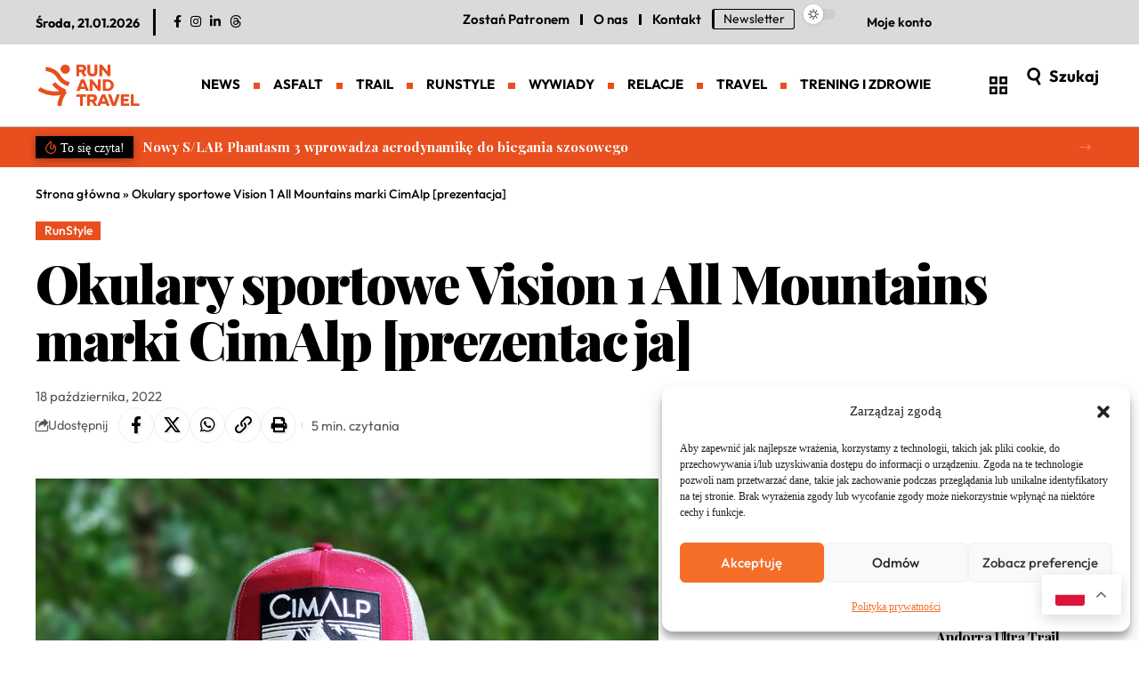

--- FILE ---
content_type: text/html; charset=UTF-8
request_url: https://runandtravel.pl/okulary-sportowe-vision-1-all-mountains-marki-cimalp-prezentacja/
body_size: 43610
content:
<!DOCTYPE html>
<html lang="pl-PL">
<head>
    <meta charset="UTF-8" />
    <meta http-equiv="X-UA-Compatible" content="IE=edge" />
	<meta name="viewport" content="width=device-width, initial-scale=1.0" />
    <link rel="profile" href="https://gmpg.org/xfn/11" />
	<meta name='robots' content='index, follow, max-image-preview:large, max-snippet:-1, max-video-preview:-1' />
<meta name="dlm-version" content="5.1.6">
	<!-- This site is optimized with the Yoast SEO plugin v26.6 - https://yoast.com/wordpress/plugins/seo/ -->
	<title>Okulary sportowe Vision 1 All Mountains marki CimAlp [prezentacja] - RUNANDTRAVEL.pl</title>
	<link rel="preconnect" href="https://fonts.gstatic.com" crossorigin><link rel="preload" as="style" onload="this.onload=null;this.rel='stylesheet'" id="rb-preload-gfonts" href="https://fonts.googleapis.com/css?family=Playfair+Display%3A900%2C700%2C700italic%7COutfit%3A500%2C400%2C600%2C300%2C700&amp;display=swap" crossorigin><noscript><link rel="stylesheet" href="https://fonts.googleapis.com/css?family=Playfair+Display%3A900%2C700%2C700italic%7COutfit%3A500%2C400%2C600%2C300%2C700&amp;display=swap"></noscript><link rel="canonical" href="https://runandtravel.pl/okulary-sportowe-vision-1-all-mountains-marki-cimalp-prezentacja/" />
	<meta property="og:locale" content="pl_PL" />
	<meta property="og:type" content="article" />
	<meta property="og:title" content="Okulary sportowe Vision 1 All Mountains marki CimAlp [prezentacja] - RUNANDTRAVEL.pl" />
	<meta property="og:description" content="„Czy okulary Vision 1 All Mountains mają minusy? Na początku wydawało mi się, że są dosyć delikatne. Jak na razie jednak moje obawy się nie sprawdziły. Mam nadzieję, że tak [&hellip;]" />
	<meta property="og:url" content="https://runandtravel.pl/okulary-sportowe-vision-1-all-mountains-marki-cimalp-prezentacja/" />
	<meta property="og:site_name" content="RUNANDTRAVEL.pl" />
	<meta property="article:published_time" content="2022-10-18T14:57:25+00:00" />
	<meta property="article:modified_time" content="2025-03-05T20:00:25+00:00" />
	<meta property="og:image" content="https://runandtravel.pl/wp-content/uploads/2022/10/okulary-_-Vision-1-All-Mountains-5.jpg" />
	<meta property="og:image:width" content="700" />
	<meta property="og:image:height" content="559" />
	<meta property="og:image:type" content="image/jpeg" />
	<meta name="author" content="RUNANDTRAVEL.pl" />
	<meta name="twitter:card" content="summary_large_image" />
	<meta name="twitter:label1" content="Napisane przez" />
	<meta name="twitter:data1" content="RUNANDTRAVEL.pl" />
	<meta name="twitter:label2" content="Szacowany czas czytania" />
	<meta name="twitter:data2" content="4 minuty" />
	<script type="application/ld+json" class="yoast-schema-graph">{"@context":"https://schema.org","@graph":[{"@type":"Article","@id":"https://runandtravel.pl/okulary-sportowe-vision-1-all-mountains-marki-cimalp-prezentacja/#article","isPartOf":{"@id":"https://runandtravel.pl/okulary-sportowe-vision-1-all-mountains-marki-cimalp-prezentacja/"},"author":{"name":"RUNANDTRAVEL.pl","@id":"https://runandtravel.pl/#/schema/person/25284b404a968aa172a589af374f9ea7"},"headline":"Okulary sportowe Vision 1 All Mountains marki CimAlp [prezentacja]","datePublished":"2022-10-18T14:57:25+00:00","dateModified":"2025-03-05T20:00:25+00:00","mainEntityOfPage":{"@id":"https://runandtravel.pl/okulary-sportowe-vision-1-all-mountains-marki-cimalp-prezentacja/"},"wordCount":742,"publisher":{"@id":"https://runandtravel.pl/#organization"},"image":{"@id":"https://runandtravel.pl/okulary-sportowe-vision-1-all-mountains-marki-cimalp-prezentacja/#primaryimage"},"thumbnailUrl":"https://runandtravel.pl/wp-content/uploads/2022/10/okulary-_-Vision-1-All-Mountains-5.jpg","keywords":["CimAlp"],"articleSection":["RunStyle"],"inLanguage":"pl-PL"},{"@type":"WebPage","@id":"https://runandtravel.pl/okulary-sportowe-vision-1-all-mountains-marki-cimalp-prezentacja/","url":"https://runandtravel.pl/okulary-sportowe-vision-1-all-mountains-marki-cimalp-prezentacja/","name":"Okulary sportowe Vision 1 All Mountains marki CimAlp [prezentacja] - RUNANDTRAVEL.pl","isPartOf":{"@id":"https://runandtravel.pl/#website"},"primaryImageOfPage":{"@id":"https://runandtravel.pl/okulary-sportowe-vision-1-all-mountains-marki-cimalp-prezentacja/#primaryimage"},"image":{"@id":"https://runandtravel.pl/okulary-sportowe-vision-1-all-mountains-marki-cimalp-prezentacja/#primaryimage"},"thumbnailUrl":"https://runandtravel.pl/wp-content/uploads/2022/10/okulary-_-Vision-1-All-Mountains-5.jpg","datePublished":"2022-10-18T14:57:25+00:00","dateModified":"2025-03-05T20:00:25+00:00","breadcrumb":{"@id":"https://runandtravel.pl/okulary-sportowe-vision-1-all-mountains-marki-cimalp-prezentacja/#breadcrumb"},"inLanguage":"pl-PL","potentialAction":[{"@type":"ReadAction","target":["https://runandtravel.pl/okulary-sportowe-vision-1-all-mountains-marki-cimalp-prezentacja/"]}]},{"@type":"ImageObject","inLanguage":"pl-PL","@id":"https://runandtravel.pl/okulary-sportowe-vision-1-all-mountains-marki-cimalp-prezentacja/#primaryimage","url":"https://runandtravel.pl/wp-content/uploads/2022/10/okulary-_-Vision-1-All-Mountains-5.jpg","contentUrl":"https://runandtravel.pl/wp-content/uploads/2022/10/okulary-_-Vision-1-All-Mountains-5.jpg","width":700,"height":559},{"@type":"BreadcrumbList","@id":"https://runandtravel.pl/okulary-sportowe-vision-1-all-mountains-marki-cimalp-prezentacja/#breadcrumb","itemListElement":[{"@type":"ListItem","position":1,"name":"Strona główna","item":"https://runandtravel.pl/"},{"@type":"ListItem","position":2,"name":"Okulary sportowe Vision 1 All Mountains marki CimAlp [prezentacja]"}]},{"@type":"WebSite","@id":"https://runandtravel.pl/#website","url":"https://runandtravel.pl/","name":"RUNANDTRAVEL.pl","description":"strona dla wszystkich, którzy lubią biegać… dla wszystkich, którzy lubią podróżować… a przede wszystkim dla tych, którzy podróżowanie łączą z bieganiem.","publisher":{"@id":"https://runandtravel.pl/#organization"},"potentialAction":[{"@type":"SearchAction","target":{"@type":"EntryPoint","urlTemplate":"https://runandtravel.pl/?s={search_term_string}"},"query-input":{"@type":"PropertyValueSpecification","valueRequired":true,"valueName":"search_term_string"}}],"inLanguage":"pl-PL"},{"@type":"Organization","@id":"https://runandtravel.pl/#organization","name":"RUNANDTRAVEL.pl","url":"https://runandtravel.pl/","logo":{"@type":"ImageObject","inLanguage":"pl-PL","@id":"https://runandtravel.pl/#/schema/logo/image/","url":"https://runandtravel.pl/wp-content/uploads/2025/02/logo_runandtravel_orange.png","contentUrl":"https://runandtravel.pl/wp-content/uploads/2025/02/logo_runandtravel_orange.png","width":800,"height":348,"caption":"RUNANDTRAVEL.pl"},"image":{"@id":"https://runandtravel.pl/#/schema/logo/image/"}},{"@type":"Person","@id":"https://runandtravel.pl/#/schema/person/25284b404a968aa172a589af374f9ea7","name":"RUNANDTRAVEL.pl","image":{"@type":"ImageObject","inLanguage":"pl-PL","@id":"https://runandtravel.pl/#/schema/person/image/","url":"https://secure.gravatar.com/avatar/93d37e41d9d8db2f05292fb1aae584d514ad2ca0d889fee3f09a24f14f6a1fdb?s=96&d=mm&r=g","contentUrl":"https://secure.gravatar.com/avatar/93d37e41d9d8db2f05292fb1aae584d514ad2ca0d889fee3f09a24f14f6a1fdb?s=96&d=mm&r=g","caption":"RUNANDTRAVEL.pl"}}]}</script>
	<!-- / Yoast SEO plugin. -->


<link rel='dns-prefetch' href='//cdn.jsdelivr.net' />
<link rel="alternate" type="application/rss+xml" title="RUNANDTRAVEL.pl &raquo; Kanał z wpisami" href="https://runandtravel.pl/feed/" />
<link rel="alternate" type="application/rss+xml" title="RUNANDTRAVEL.pl &raquo; Kanał z komentarzami" href="https://runandtravel.pl/comments/feed/" />
<link rel="alternate" type="text/calendar" title="RUNANDTRAVEL.pl &raquo; kanał iCal" href="https://runandtravel.pl/kalendarz/?ical=1" />
<link rel="alternate" title="oEmbed (JSON)" type="application/json+oembed" href="https://runandtravel.pl/wp-json/oembed/1.0/embed?url=https%3A%2F%2Frunandtravel.pl%2Fokulary-sportowe-vision-1-all-mountains-marki-cimalp-prezentacja%2F" />
<link rel="alternate" title="oEmbed (XML)" type="text/xml+oembed" href="https://runandtravel.pl/wp-json/oembed/1.0/embed?url=https%3A%2F%2Frunandtravel.pl%2Fokulary-sportowe-vision-1-all-mountains-marki-cimalp-prezentacja%2F&#038;format=xml" />
<script type="application/ld+json">{
    "@context": "https://schema.org",
    "@type": "Organization",
    "legalName": "RUNANDTRAVEL.pl",
    "url": "https://runandtravel.pl/",
    "logo": "https://runandtravel.pl/wp-content/uploads/2025/02/logo_runandtravel_orange.png",
    "sameAs": [
        "https://www.facebook.com/pl.runandtravel",
        "https://www.instagram.com/run_and_travel.pl/",
        "https://www.linkedin.com/company/runandtravel-pl/",
        "https://www.threads.net/@run_and_travel.pl"
    ]
}</script>
<style id='wp-img-auto-sizes-contain-inline-css'>
img:is([sizes=auto i],[sizes^="auto," i]){contain-intrinsic-size:3000px 1500px}
/*# sourceURL=wp-img-auto-sizes-contain-inline-css */
</style>
<link rel='stylesheet' id='sbi_styles-css' href='https://runandtravel.pl/wp-content/plugins/instagram-feed/css/sbi-styles.min.css?ver=6.10.0' media='all' />
<style id='wp-emoji-styles-inline-css'>

	img.wp-smiley, img.emoji {
		display: inline !important;
		border: none !important;
		box-shadow: none !important;
		height: 1em !important;
		width: 1em !important;
		margin: 0 0.07em !important;
		vertical-align: -0.1em !important;
		background: none !important;
		padding: 0 !important;
	}
/*# sourceURL=wp-emoji-styles-inline-css */
</style>
<link rel='stylesheet' id='wp-block-library-css' href='https://runandtravel.pl/wp-includes/css/dist/block-library/style.min.css?ver=6.9' media='all' />
<style id='classic-theme-styles-inline-css'>
/*! This file is auto-generated */
.wp-block-button__link{color:#fff;background-color:#32373c;border-radius:9999px;box-shadow:none;text-decoration:none;padding:calc(.667em + 2px) calc(1.333em + 2px);font-size:1.125em}.wp-block-file__button{background:#32373c;color:#fff;text-decoration:none}
/*# sourceURL=/wp-includes/css/classic-themes.min.css */
</style>
<link rel='stylesheet' id='foxiz-elements-css' href='https://runandtravel.pl/wp-content/plugins/foxiz-core/lib/foxiz-elements/public/style.css?ver=3.1' media='all' />
<style id='global-styles-inline-css'>
:root{--wp--preset--aspect-ratio--square: 1;--wp--preset--aspect-ratio--4-3: 4/3;--wp--preset--aspect-ratio--3-4: 3/4;--wp--preset--aspect-ratio--3-2: 3/2;--wp--preset--aspect-ratio--2-3: 2/3;--wp--preset--aspect-ratio--16-9: 16/9;--wp--preset--aspect-ratio--9-16: 9/16;--wp--preset--color--black: #000000;--wp--preset--color--cyan-bluish-gray: #abb8c3;--wp--preset--color--white: #ffffff;--wp--preset--color--pale-pink: #f78da7;--wp--preset--color--vivid-red: #cf2e2e;--wp--preset--color--luminous-vivid-orange: #ff6900;--wp--preset--color--luminous-vivid-amber: #fcb900;--wp--preset--color--light-green-cyan: #7bdcb5;--wp--preset--color--vivid-green-cyan: #00d084;--wp--preset--color--pale-cyan-blue: #8ed1fc;--wp--preset--color--vivid-cyan-blue: #0693e3;--wp--preset--color--vivid-purple: #9b51e0;--wp--preset--gradient--vivid-cyan-blue-to-vivid-purple: linear-gradient(135deg,rgb(6,147,227) 0%,rgb(155,81,224) 100%);--wp--preset--gradient--light-green-cyan-to-vivid-green-cyan: linear-gradient(135deg,rgb(122,220,180) 0%,rgb(0,208,130) 100%);--wp--preset--gradient--luminous-vivid-amber-to-luminous-vivid-orange: linear-gradient(135deg,rgb(252,185,0) 0%,rgb(255,105,0) 100%);--wp--preset--gradient--luminous-vivid-orange-to-vivid-red: linear-gradient(135deg,rgb(255,105,0) 0%,rgb(207,46,46) 100%);--wp--preset--gradient--very-light-gray-to-cyan-bluish-gray: linear-gradient(135deg,rgb(238,238,238) 0%,rgb(169,184,195) 100%);--wp--preset--gradient--cool-to-warm-spectrum: linear-gradient(135deg,rgb(74,234,220) 0%,rgb(151,120,209) 20%,rgb(207,42,186) 40%,rgb(238,44,130) 60%,rgb(251,105,98) 80%,rgb(254,248,76) 100%);--wp--preset--gradient--blush-light-purple: linear-gradient(135deg,rgb(255,206,236) 0%,rgb(152,150,240) 100%);--wp--preset--gradient--blush-bordeaux: linear-gradient(135deg,rgb(254,205,165) 0%,rgb(254,45,45) 50%,rgb(107,0,62) 100%);--wp--preset--gradient--luminous-dusk: linear-gradient(135deg,rgb(255,203,112) 0%,rgb(199,81,192) 50%,rgb(65,88,208) 100%);--wp--preset--gradient--pale-ocean: linear-gradient(135deg,rgb(255,245,203) 0%,rgb(182,227,212) 50%,rgb(51,167,181) 100%);--wp--preset--gradient--electric-grass: linear-gradient(135deg,rgb(202,248,128) 0%,rgb(113,206,126) 100%);--wp--preset--gradient--midnight: linear-gradient(135deg,rgb(2,3,129) 0%,rgb(40,116,252) 100%);--wp--preset--font-size--small: 13px;--wp--preset--font-size--medium: 20px;--wp--preset--font-size--large: 36px;--wp--preset--font-size--x-large: 42px;--wp--preset--spacing--20: 0.44rem;--wp--preset--spacing--30: 0.67rem;--wp--preset--spacing--40: 1rem;--wp--preset--spacing--50: 1.5rem;--wp--preset--spacing--60: 2.25rem;--wp--preset--spacing--70: 3.38rem;--wp--preset--spacing--80: 5.06rem;--wp--preset--shadow--natural: 6px 6px 9px rgba(0, 0, 0, 0.2);--wp--preset--shadow--deep: 12px 12px 50px rgba(0, 0, 0, 0.4);--wp--preset--shadow--sharp: 6px 6px 0px rgba(0, 0, 0, 0.2);--wp--preset--shadow--outlined: 6px 6px 0px -3px rgb(255, 255, 255), 6px 6px rgb(0, 0, 0);--wp--preset--shadow--crisp: 6px 6px 0px rgb(0, 0, 0);}:where(.is-layout-flex){gap: 0.5em;}:where(.is-layout-grid){gap: 0.5em;}body .is-layout-flex{display: flex;}.is-layout-flex{flex-wrap: wrap;align-items: center;}.is-layout-flex > :is(*, div){margin: 0;}body .is-layout-grid{display: grid;}.is-layout-grid > :is(*, div){margin: 0;}:where(.wp-block-columns.is-layout-flex){gap: 2em;}:where(.wp-block-columns.is-layout-grid){gap: 2em;}:where(.wp-block-post-template.is-layout-flex){gap: 1.25em;}:where(.wp-block-post-template.is-layout-grid){gap: 1.25em;}.has-black-color{color: var(--wp--preset--color--black) !important;}.has-cyan-bluish-gray-color{color: var(--wp--preset--color--cyan-bluish-gray) !important;}.has-white-color{color: var(--wp--preset--color--white) !important;}.has-pale-pink-color{color: var(--wp--preset--color--pale-pink) !important;}.has-vivid-red-color{color: var(--wp--preset--color--vivid-red) !important;}.has-luminous-vivid-orange-color{color: var(--wp--preset--color--luminous-vivid-orange) !important;}.has-luminous-vivid-amber-color{color: var(--wp--preset--color--luminous-vivid-amber) !important;}.has-light-green-cyan-color{color: var(--wp--preset--color--light-green-cyan) !important;}.has-vivid-green-cyan-color{color: var(--wp--preset--color--vivid-green-cyan) !important;}.has-pale-cyan-blue-color{color: var(--wp--preset--color--pale-cyan-blue) !important;}.has-vivid-cyan-blue-color{color: var(--wp--preset--color--vivid-cyan-blue) !important;}.has-vivid-purple-color{color: var(--wp--preset--color--vivid-purple) !important;}.has-black-background-color{background-color: var(--wp--preset--color--black) !important;}.has-cyan-bluish-gray-background-color{background-color: var(--wp--preset--color--cyan-bluish-gray) !important;}.has-white-background-color{background-color: var(--wp--preset--color--white) !important;}.has-pale-pink-background-color{background-color: var(--wp--preset--color--pale-pink) !important;}.has-vivid-red-background-color{background-color: var(--wp--preset--color--vivid-red) !important;}.has-luminous-vivid-orange-background-color{background-color: var(--wp--preset--color--luminous-vivid-orange) !important;}.has-luminous-vivid-amber-background-color{background-color: var(--wp--preset--color--luminous-vivid-amber) !important;}.has-light-green-cyan-background-color{background-color: var(--wp--preset--color--light-green-cyan) !important;}.has-vivid-green-cyan-background-color{background-color: var(--wp--preset--color--vivid-green-cyan) !important;}.has-pale-cyan-blue-background-color{background-color: var(--wp--preset--color--pale-cyan-blue) !important;}.has-vivid-cyan-blue-background-color{background-color: var(--wp--preset--color--vivid-cyan-blue) !important;}.has-vivid-purple-background-color{background-color: var(--wp--preset--color--vivid-purple) !important;}.has-black-border-color{border-color: var(--wp--preset--color--black) !important;}.has-cyan-bluish-gray-border-color{border-color: var(--wp--preset--color--cyan-bluish-gray) !important;}.has-white-border-color{border-color: var(--wp--preset--color--white) !important;}.has-pale-pink-border-color{border-color: var(--wp--preset--color--pale-pink) !important;}.has-vivid-red-border-color{border-color: var(--wp--preset--color--vivid-red) !important;}.has-luminous-vivid-orange-border-color{border-color: var(--wp--preset--color--luminous-vivid-orange) !important;}.has-luminous-vivid-amber-border-color{border-color: var(--wp--preset--color--luminous-vivid-amber) !important;}.has-light-green-cyan-border-color{border-color: var(--wp--preset--color--light-green-cyan) !important;}.has-vivid-green-cyan-border-color{border-color: var(--wp--preset--color--vivid-green-cyan) !important;}.has-pale-cyan-blue-border-color{border-color: var(--wp--preset--color--pale-cyan-blue) !important;}.has-vivid-cyan-blue-border-color{border-color: var(--wp--preset--color--vivid-cyan-blue) !important;}.has-vivid-purple-border-color{border-color: var(--wp--preset--color--vivid-purple) !important;}.has-vivid-cyan-blue-to-vivid-purple-gradient-background{background: var(--wp--preset--gradient--vivid-cyan-blue-to-vivid-purple) !important;}.has-light-green-cyan-to-vivid-green-cyan-gradient-background{background: var(--wp--preset--gradient--light-green-cyan-to-vivid-green-cyan) !important;}.has-luminous-vivid-amber-to-luminous-vivid-orange-gradient-background{background: var(--wp--preset--gradient--luminous-vivid-amber-to-luminous-vivid-orange) !important;}.has-luminous-vivid-orange-to-vivid-red-gradient-background{background: var(--wp--preset--gradient--luminous-vivid-orange-to-vivid-red) !important;}.has-very-light-gray-to-cyan-bluish-gray-gradient-background{background: var(--wp--preset--gradient--very-light-gray-to-cyan-bluish-gray) !important;}.has-cool-to-warm-spectrum-gradient-background{background: var(--wp--preset--gradient--cool-to-warm-spectrum) !important;}.has-blush-light-purple-gradient-background{background: var(--wp--preset--gradient--blush-light-purple) !important;}.has-blush-bordeaux-gradient-background{background: var(--wp--preset--gradient--blush-bordeaux) !important;}.has-luminous-dusk-gradient-background{background: var(--wp--preset--gradient--luminous-dusk) !important;}.has-pale-ocean-gradient-background{background: var(--wp--preset--gradient--pale-ocean) !important;}.has-electric-grass-gradient-background{background: var(--wp--preset--gradient--electric-grass) !important;}.has-midnight-gradient-background{background: var(--wp--preset--gradient--midnight) !important;}.has-small-font-size{font-size: var(--wp--preset--font-size--small) !important;}.has-medium-font-size{font-size: var(--wp--preset--font-size--medium) !important;}.has-large-font-size{font-size: var(--wp--preset--font-size--large) !important;}.has-x-large-font-size{font-size: var(--wp--preset--font-size--x-large) !important;}
:where(.wp-block-post-template.is-layout-flex){gap: 1.25em;}:where(.wp-block-post-template.is-layout-grid){gap: 1.25em;}
:where(.wp-block-term-template.is-layout-flex){gap: 1.25em;}:where(.wp-block-term-template.is-layout-grid){gap: 1.25em;}
:where(.wp-block-columns.is-layout-flex){gap: 2em;}:where(.wp-block-columns.is-layout-grid){gap: 2em;}
:root :where(.wp-block-pullquote){font-size: 1.5em;line-height: 1.6;}
/*# sourceURL=global-styles-inline-css */
</style>
<link rel='stylesheet' id='contact-form-7-css' href='https://runandtravel.pl/wp-content/plugins/contact-form-7/includes/css/styles.css?ver=6.1.4' media='all' />
<link rel='stylesheet' id='wpa-css-css' href='https://runandtravel.pl/wp-content/plugins/honeypot/includes/css/wpa.css?ver=2.3.04' media='all' />
<link rel='stylesheet' id='swpm.common-css' href='https://runandtravel.pl/wp-content/plugins/simple-membership/css/swpm.common.css?ver=4.6.9' media='all' />
<link rel='stylesheet' id='tribe-events-v2-single-skeleton-css' href='https://runandtravel.pl/wp-content/plugins/the-events-calendar/build/css/tribe-events-single-skeleton.css?ver=6.15.13' media='all' />
<link rel='stylesheet' id='tribe-events-v2-single-skeleton-full-css' href='https://runandtravel.pl/wp-content/plugins/the-events-calendar/build/css/tribe-events-single-full.css?ver=6.15.13' media='all' />
<link rel='stylesheet' id='tec-events-elementor-widgets-base-styles-css' href='https://runandtravel.pl/wp-content/plugins/the-events-calendar/build/css/integrations/plugins/elementor/widgets/widget-base.css?ver=6.15.13' media='all' />
<link rel='stylesheet' id='cmplz-general-css' href='https://runandtravel.pl/wp-content/plugins/complianz-gdpr/assets/css/cookieblocker.min.css?ver=1767014114' media='all' />
<link rel='stylesheet' id='text-to-audio-pro-css' href='https://runandtravel.pl/wp-content/plugins/text-to-speech-pro-premium/Assets/css/text-to-audio-pro.css?ver=%202.9.0' media='all' />
<link rel='stylesheet' id='elementor-frontend-css' href='https://runandtravel.pl/wp-content/plugins/elementor/assets/css/frontend.min.css?ver=3.34.0' media='all' />
<link rel='stylesheet' id='elementor-post-31659-css' href='https://runandtravel.pl/wp-content/uploads/elementor/css/post-31659.css?ver=1767748709' media='all' />
<link rel='stylesheet' id='sbistyles-css' href='https://runandtravel.pl/wp-content/plugins/instagram-feed/css/sbi-styles.min.css?ver=6.10.0' media='all' />
<link rel='stylesheet' id='elementor-post-31764-css' href='https://runandtravel.pl/wp-content/uploads/elementor/css/post-31764.css?ver=1767748709' media='all' />
<link rel='stylesheet' id='elementor-post-1752-css' href='https://runandtravel.pl/wp-content/uploads/elementor/css/post-1752.css?ver=1767748709' media='all' />
<link rel='stylesheet' id='elementor-post-40363-css' href='https://runandtravel.pl/wp-content/uploads/elementor/css/post-40363.css?ver=1767748709' media='all' />
<link rel='stylesheet' id='elementor-post-1782-css' href='https://runandtravel.pl/wp-content/uploads/elementor/css/post-1782.css?ver=1767748709' media='all' />

<link rel='stylesheet' id='font-awesome-css' href='https://runandtravel.pl/wp-content/themes/foxiz/assets/css/font-awesome.css?ver=6.1.1' media='all' />
<link rel='stylesheet' id='foxiz-main-css' href='https://runandtravel.pl/wp-content/themes/foxiz/assets/css/main.css?ver=2.7.0' media='all' />
<style id='foxiz-main-inline-css'>
:root {--body-family:Georgia, serif;--body-fweight:400;--body-fcolor:#000000;--body-fsize:18px;--h1-family:Playfair Display, Georgia, serif;--h1-fweight:900;--h1-fsize:40px;--h1-fspace:-0.02500em;--h2-family:Playfair Display, Georgia, serif;--h2-fweight:700;--h2-fsize:28px;--h2-fspace:-0.03571em;--h3-family:Playfair Display, Georgia, serif;--h3-fweight:700;--h3-fsize:22px;--h3-fspace:-0.01364em;--h4-family:Playfair Display, Georgia, serif;--h4-fweight:700;--h4-fsize:18px;--h4-fspace:0.00000em;--h5-family:Playfair Display, Georgia, serif;--h5-fweight:700;--h5-fsize:16px;--h6-family:Playfair Display, Georgia, serif;--h6-fweight:700;--h6-fsize:15px;--cat-family:Outfit;--cat-fweight:500;--cat-transform:none;--cat-fsize:12px;--cat-fspace:0.00000em;--meta-family:Outfit;--meta-fweight:400;--meta-transform:none;--meta-fcolor:#555555;--meta-fsize:13px;--meta-b-family:Outfit;--meta-b-fweight:600;--meta-b-fcolor:#ea0000;--input-family:Outfit;--input-fweight:400;--input-fsize:15px;--btn-family:Outfit;--btn-fweight:600;--btn-fsize:15px;--menu-family:Outfit, Arial, Helvetica, sans-serif;--menu-fweight:700;--menu-transform:uppercase;--menu-fsize:15px;--menu-fspace:0.00000em;--submenu-family:Outfit, Arial, Helvetica, sans-serif;--submenu-fweight:700;--submenu-transform:capitalize;--submenu-fsize:14px;--submenu-fspace:0.00000em;--dwidgets-family:Outfit;--dwidgets-fweight:600;--dwidgets-fsize:15px;--dwidgets-fspace:0.00000em;--headline-family:Playfair Display;--headline-fweight:900;--headline-fsize:60px;--headline-fspace:-0.03333em;--headline-fheight:1.083;--tagline-family:Outfit;--tagline-fweight:300;--tagline-fsize:20px;--tagline-fheight:1.350;--heading-family:Playfair Display;--heading-fweight:700;--heading-fspace:-.5px;--subheading-family:Outfit;--subheading-fweight:500;--quote-family:Playfair Display;--quote-fweight:700;--quote-fstyle:italic;--quote-fspace:-.5px;--bcrumb-family:Outfit;--bcrumb-fweight:500;--bcrumb-fsize:14px;--bcrumb-fspace:0.00000em;--toc-family:Outfit;--toc-fweight:600;--toc-fsize:15px;--toc-fspace:0.00000em;--readmore-fsize : 15px;--headline-s-fsize : 50px;--tagline-s-fsize : 20px;}@media (max-width: 1024px) {body {--body-fsize : 16px;--h1-fsize : 34px;--h2-fsize : 26px;--h3-fsize : 20px;--h4-fsize : 17px;--h5-fsize : 15px;--h6-fsize : 15px;--cat-fsize : 11px;--meta-fsize : 12px;--readmore-fsize : 14px;--input-fsize : 14px;--btn-fsize : 14px;--bcrumb-fsize : 13px;--excerpt-fsize : 14px;--dwidgets-fsize : 14px;--headline-fsize : 34px;--headline-s-fsize : 34px;--tagline-fsize : 18px;--tagline-s-fsize : 18px;--toc-fsize : 14px;}}@media (max-width: 767px) {body {--body-fsize : 15px;--h1-fsize : 30px;--h2-fsize : 22px;--h3-fsize : 18px;--h4-fsize : 17px;--h5-fsize : 15px;--h6-fsize : 15px;--cat-fsize : 11px;--meta-fsize : 11px;--readmore-fsize : 14px;--input-fsize : 14px;--btn-fsize : 14px;--bcrumb-fsize : 13px;--excerpt-fsize : 13px;--dwidgets-fsize : 14px;--headline-fsize : 30px;--headline-s-fsize : 30px;--tagline-fsize : 16px;--tagline-s-fsize : 16px;--toc-fsize : 14px;}}:root {--g-color :#e94e1e;--g-color-90 :#e94e1ee6;--dark-accent :#000000;--dark-accent-90 :#000000e6;--dark-accent-0 :#00000000;--review-color :#000000;--hyperlink-color :#e94e1e;}[data-theme="dark"], .light-scheme {--g-color :#e94e1e;--g-color-90 :#e94e1ee6;--solid-white :#000000;--dark-accent :#232323;--dark-accent-90 :#232323e6;--dark-accent-0 :#23232300;--meta-fcolor :#eeeeee;--meta-b-fcolor :#ffffff;--review-color :#e94e1e;--toc-bg :#000000;}[data-theme="dark"].is-hd-4 {--nav-bg: #191c20;--nav-bg-from: #191c20;--nav-bg-to: #191c20;--nav-bg-glass: #191c2011;--nav-bg-glass-from: #191c2011;--nav-bg-glass-to: #191c2011;}[data-theme="dark"].is-hd-5, [data-theme="dark"].is-hd-5:not(.sticky-on) {--nav-bg: #191c20;--nav-bg-from: #191c20;--nav-bg-to: #191c20;--nav-bg-glass: #191c2011;--nav-bg-glass-from: #191c2011;--nav-bg-glass-to: #191c2011;}[data-theme="dark"] {--subnav-bg: #000000;--subnav-bg-from: #000000;--subnav-bg-to: #000000;--subnav-color :#ffffff;--subnav-color-10 :#ffffff1a;--subnav-color-h :#dddddd;}:root {--mbnav-bg: #000000;--mbnav-bg-from: #000000;--mbnav-bg-to: #000000;--mbnav-bg-glass: #000000bb;--mbnav-bg-glass-from: #000000bb;--mbnav-bg-glass-to: #000000bb;--mbnav-color :#ffffff;}:root {--subnav-bg: #000000;--subnav-bg-from: #000000;--subnav-bg-to: #000000;--subnav-color :#ffffff;--subnav-color-10 :#ffffff1a;--subnav-color-h :#dddddd;--privacy-bg-color :#000000;--privacy-color :#ffffff;--topad-spacing :15px;--round-3 :0px;--round-5 :0px;--round-7 :0px;--input-bg : transparent;--input-border : 1px solid var(--flex-gray-15);--hyperlink-color :#e94e1e;--mbnav-height :80px;--mlogo-height :50px;--heading-color :#000000;--heading-sub-color :#000000;--rb-width : 1240px;--rb-small-width : 830px;--s-sidebar-padding :2%;--s10-feat-ratio :45%;--s11-feat-ratio :45%;--login-popup-w : 350px;}[data-theme="dark"], .light-scheme {--heading-color :#ffffff;--heading-sub-color :#eeeeee;--hyperlink-color :#e8643c;--input-border : 1px solid var(--flex-gray-40); }.p-readmore { font-family:Outfit;font-weight:600;letter-spacing:0px;}.mobile-menu > li > a  { font-family:Outfit, Arial, Helvetica, sans-serif;font-weight:500;text-transform:capitalize;font-size:15px;letter-spacing:0px;}.mobile-menu .sub-menu a, .logged-mobile-menu a { font-family:Outfit, Arial, Helvetica, sans-serif;font-weight:500;font-size:14px;letter-spacing:0px;}.mobile-qview a { font-family:Outfit, Arial, Helvetica, sans-serif;font-weight:700;text-transform:uppercase;font-size:15px;letter-spacing:0px;}.search-header:before { background-color : #ffffff;background-repeat : no-repeat;background-size : cover;background-attachment : scroll;background-position : center center;}[data-theme="dark"] .search-header:before { background-color : #121510;background-repeat : no-repeat;background-size : cover;background-attachment : scroll;background-position : center center;}.footer-has-bg { background-color : #0000000a;}#amp-mobile-version-switcher { display: none; }.search-icon-svg { -webkit-mask-image: url(https://runandtravel.pl/wp-content/uploads/2024/07/search.svg);mask-image: url(https://runandtravel.pl/wp-content/uploads/2024/07/search.svg); }.mobile-menu .sub-menu > * {flex: 0 0 100%}input[type="text"]:focus, input[type="tel"]:focus , input[type="password"]:focus,input[type="email"]:focus, input[type="url"]:focus, input[type="search"]:focus, input[type="number"]:focus,textarea:focus { border-color: currentColor; }@media (min-width: 1025px) { .grid-container > .sidebar-wrap { flex: 0 0 30%; width: 30%; } .grid-container > .s-ct { flex: 0 0 69.9%; width: 69.9%; } }.entry-title.is-p-protected a:before { content: "PREMIUM";display: inline-block; }
/*# sourceURL=foxiz-main-inline-css */
</style>
<link rel='stylesheet' id='foxiz-print-css' href='https://runandtravel.pl/wp-content/themes/foxiz/assets/css/print.css?ver=2.7.0' media='all' />
<link rel='stylesheet' id='foxiz-style-css' href='https://runandtravel.pl/wp-content/themes/foxiz-child/style.css?ver=2.7.0' media='all' />
<link rel='stylesheet' id='foxiz-swpm-css' href='https://runandtravel.pl/wp-content/plugins/foxiz-core/assets/swpm.css?ver=2.7.0' media='all' />
<link rel='stylesheet' id='elementor-gf-local-roboto-css' href='https://runandtravel.pl/wp-content/uploads/elementor/google-fonts/css/roboto.css?ver=1750689662' media='all' />
<link rel='stylesheet' id='elementor-gf-local-robotoslab-css' href='https://runandtravel.pl/wp-content/uploads/elementor/google-fonts/css/robotoslab.css?ver=1750689672' media='all' />
<link rel='stylesheet' id='elementor-gf-local-outfit-css' href='https://runandtravel.pl/wp-content/uploads/elementor/google-fonts/css/outfit.css?ver=1750689665' media='all' />
<script src="https://runandtravel.pl/wp-includes/js/jquery/jquery.min.js?ver=3.7.1" id="jquery-core-js"></script>
<script src="https://runandtravel.pl/wp-includes/js/jquery/jquery-migrate.min.js?ver=3.4.1" id="jquery-migrate-js"></script>
<link rel="preload" href="https://runandtravel.pl/wp-content/themes/foxiz/assets/fonts/icons.woff2?ver=2.5.0" as="font" type="font/woff2" crossorigin="anonymous"> <link rel="preload" href="https://runandtravel.pl/wp-content/themes/foxiz/assets/fonts/fa-brands-400.woff2" as="font" type="font/woff2" crossorigin="anonymous"> <link rel="preload" href="https://runandtravel.pl/wp-content/themes/foxiz/assets/fonts/fa-regular-400.woff2" as="font" type="font/woff2" crossorigin="anonymous"> <link rel="https://api.w.org/" href="https://runandtravel.pl/wp-json/" /><link rel="alternate" title="JSON" type="application/json" href="https://runandtravel.pl/wp-json/wp/v2/posts/27199" /><link rel="EditURI" type="application/rsd+xml" title="RSD" href="https://runandtravel.pl/xmlrpc.php?rsd" />
<meta name="generator" content="WordPress 6.9" />
<link rel='shortlink' href='https://runandtravel.pl/?p=27199' />
<meta name="tec-api-version" content="v1"><meta name="tec-api-origin" content="https://runandtravel.pl"><link rel="alternate" href="https://runandtravel.pl/wp-json/tribe/events/v1/" />			<style>.cmplz-hidden {
					display: none !important;
				}</style><meta name="generator" content="Elementor 3.34.0; features: e_font_icon_svg, additional_custom_breakpoints; settings: css_print_method-external, google_font-enabled, font_display-swap">
<script type="application/ld+json">{
    "@context": "https://schema.org",
    "@type": "WebSite",
    "@id": "https://runandtravel.pl/#website",
    "url": "https://runandtravel.pl/",
    "name": "RUNANDTRAVEL.pl",
    "potentialAction": {
        "@type": "SearchAction",
        "target": "https://runandtravel.pl/?s={search_term_string}",
        "query-input": "required name=search_term_string"
    }
}</script>
			<style>
				.e-con.e-parent:nth-of-type(n+4):not(.e-lazyloaded):not(.e-no-lazyload),
				.e-con.e-parent:nth-of-type(n+4):not(.e-lazyloaded):not(.e-no-lazyload) * {
					background-image: none !important;
				}
				@media screen and (max-height: 1024px) {
					.e-con.e-parent:nth-of-type(n+3):not(.e-lazyloaded):not(.e-no-lazyload),
					.e-con.e-parent:nth-of-type(n+3):not(.e-lazyloaded):not(.e-no-lazyload) * {
						background-image: none !important;
					}
				}
				@media screen and (max-height: 640px) {
					.e-con.e-parent:nth-of-type(n+2):not(.e-lazyloaded):not(.e-no-lazyload),
					.e-con.e-parent:nth-of-type(n+2):not(.e-lazyloaded):not(.e-no-lazyload) * {
						background-image: none !important;
					}
				}
			</style>
			<meta name="google-site-verification" content="UesZsp98wekGpgXK23KDcUKef2yXCukvdbR43sCPdq4" /><script type="application/ld+json">{
    "@context": "https://schema.org",
    "@type": "Article",
    "headline": "Okulary sportowe Vision 1 All Mountains marki CimAlp [prezentacja]",
    "description": "\u201eCzy okulary Vision 1 All Mountains maj\u0105 minusy? Na pocz\u0105tku wydawa\u0142o mi si\u0119, \u017ce s\u0105 dosy\u0107 delikatne. Jak na razie jednak moje obawy si\u0119 nie sprawdzi\u0142y. Mam nadziej\u0119, \u017ce tak ju\u017c zostanie i b\u0119d\u0105 mi s\u0142u\u017cy\u0142y przez d\u0142ugi czas jako uniwersalne okulary outdoorowe\u201d. O okularach sportowych marki CimAlp pisze Andrzej Ga\u0142\u0105zka z",
    "mainEntityOfPage": {
        "@type": "WebPage",
        "@id": "https://runandtravel.pl/okulary-sportowe-vision-1-all-mountains-marki-cimalp-prezentacja/"
    },
    "author": {
        "@type": "Person",
        "name": "RUNANDTRAVEL.pl",
        "url": "https://runandtravel.pl/author/runandtravel-pl/"
    },
    "publisher": {
        "@type": "Organization",
        "name": "RUNANDTRAVEL.pl",
        "url": "https://runandtravel.pl/",
        "logo": {
            "@type": "ImageObject",
            "url": "https://runandtravel.pl/wp-content/uploads/2025/02/logo_runandtravel_orange.png"
        }
    },
    "dateModified": "2025-03-05T21:00:25+01:00",
    "datePublished": "2022-10-18T16:57:25+02:00",
    "image": {
        "@type": "ImageObject",
        "url": "https://runandtravel.pl/wp-content/uploads/2022/10/okulary-_-Vision-1-All-Mountains-5.jpg",
        "width": "700",
        "height": "559"
    },
    "commentCount": 0,
    "articleSection": [
        "RunStyle"
    ]
}</script>
<link rel="icon" href="https://runandtravel.pl/wp-content/uploads/2025/02/cropped-Runandtravel-_-logo-1-scaled-1-32x32.jpg" sizes="32x32" />
<link rel="icon" href="https://runandtravel.pl/wp-content/uploads/2025/02/cropped-Runandtravel-_-logo-1-scaled-1-192x192.jpg" sizes="192x192" />
<link rel="apple-touch-icon" href="https://runandtravel.pl/wp-content/uploads/2025/02/cropped-Runandtravel-_-logo-1-scaled-1-180x180.jpg" />
<meta name="msapplication-TileImage" content="https://runandtravel.pl/wp-content/uploads/2025/02/cropped-Runandtravel-_-logo-1-scaled-1-270x270.jpg" />
</head>
<body class="wp-singular post-template-default single single-post postid-27199 single-format-standard wp-embed-responsive wp-theme-foxiz wp-child-theme-foxiz-child eio-default tribe-no-js elementor-default elementor-kit-31659 menu-ani-4 hover-ani-6 btn-ani-2 btn-transform-1 is-rm-1 lmeta-dot loader-3 dark-sw-1 mtax-1 is-hd-rb_template is-standard-1 " data-theme="default">
		<script>
			(function () {
				const yesStorage = () => {
					let storage;
					try {
						storage = window['localStorage'];
						storage.setItem('__rbStorageSet', 'x');
						storage.removeItem('__rbStorageSet');
						return true;
					} catch {
						return false;
					}
				};
				let currentMode = null;
				const darkModeID = 'RubyDarkMode';
								currentMode = yesStorage() ? localStorage.getItem(darkModeID) || null : 'default';
				if (!currentMode) {
										currentMode = 'default';
					yesStorage() && localStorage.setItem(darkModeID, 'default');
									}
				document.body.setAttribute('data-theme', currentMode === 'dark' ? 'dark' : 'default');
							})();
		</script>
		<!-- Google tag (gtag.js) -->
<script async src="https://www.googletagmanager.com/gtag/js?id=G-XM2HJNXJ0S"></script>
<script>
  window.dataLayer = window.dataLayer || [];
  function gtag(){dataLayer.push(arguments);}
  gtag('js', new Date());

  gtag('config', 'G-XM2HJNXJ0S');
</script><div class="site-outer">
			<div id="site-header" class="header-wrap rb-section header-template">
						<div class="navbar-outer navbar-template-outer">
				<div id="header-template-holder"><div class="header-template-inner">		<div data-elementor-type="wp-post" data-elementor-id="40363" class="elementor elementor-40363">
				<div class="elementor-element elementor-element-21934c7 e-flex e-con-boxed e-con e-parent" data-id="21934c7" data-element_type="container" data-settings="{&quot;background_background&quot;:&quot;classic&quot;}">
					<div class="e-con-inner">
		<div class="elementor-element elementor-element-276ea4f e-con-full e-flex e-con e-child" data-id="276ea4f" data-element_type="container">
				<div class="elementor-element elementor-element-2138979 elementor-widget elementor-widget-foxiz-current-date" data-id="2138979" data-element_type="widget" data-widget_type="foxiz-current-date.default">
				<div class="elementor-widget-container">
					<span class="current-date">środa, 21.01.2026</span>				</div>
				</div>
		<div class="elementor-element elementor-element-b153129 e-con-full e-flex e-con e-child" data-id="b153129" data-element_type="container" data-settings="{&quot;background_background&quot;:&quot;classic&quot;}">
				</div>
				<div class="elementor-element elementor-element-bdebf81 elementor-widget elementor-widget-foxiz-social-list" data-id="bdebf81" data-element_type="widget" data-widget_type="foxiz-social-list.default">
				<div class="elementor-widget-container">
							<div class="header-social-list">
			<div class="e-social-holder">
				<a class="social-link-facebook" aria-label="Facebook" data-title="Facebook" href="https://www.facebook.com/pl.runandtravel" target="_blank" rel="noopener nofollow"><i class="rbi rbi-facebook" aria-hidden="true"></i></a><a class="social-link-instagram" aria-label="instagram" data-title="instagram" href="https://www.instagram.com/run_and_travel.pl/" target="_blank" rel="noopener nofollow"><i class="rbi rbi-instagram" aria-hidden="true"></i></a><a class="social-link-linkedin" aria-label="LinkedIn" data-title="LinkedIn" href="https://www.linkedin.com/company/runandtravel-pl/" target="_blank" rel="noopener nofollow"><i class="rbi rbi-linkedin" aria-hidden="true"></i></a><a class="social-link-threads" aria-label="Threads" data-title="Threads" href="https://www.threads.net/@run_and_travel.pl" target="_blank" rel="noopener nofollow"><i class="rbi rbi-threads" aria-hidden="true"></i></a>			</div>
		</div>
						</div>
				</div>
				</div>
		<div class="elementor-element elementor-element-05906e0 e-con-full e-flex e-con e-child" data-id="05906e0" data-element_type="container">
				<div class="elementor-element elementor-element-68b5ea0 is-divider-pipe mborder-0 elementor-widget elementor-widget-foxiz-sidebar-menu" data-id="68b5ea0" data-element_type="widget" data-widget_type="foxiz-sidebar-menu.default">
				<div class="elementor-widget-container">
					<ul id="menu-main-sub-menu" class="sidebar-menu is-horizontal rb-menu"><li id="menu-item-39028" class="menu-item menu-item-type-post_type menu-item-object-page menu-item-39028"><a href="https://runandtravel.pl/zostan-patronem/"><span>Zostań Patronem</span></a></li>
<li id="menu-item-39027" class="menu-item menu-item-type-post_type menu-item-object-page menu-item-39027"><a href="https://runandtravel.pl/wspolpraca/"><span>O nas</span></a></li>
<li id="menu-item-37138" class="menu-item menu-item-type-post_type menu-item-object-page menu-item-37138"><a href="https://runandtravel.pl/kontakt/"><span>Kontakt</span></a></li>
</ul>				</div>
				</div>
				<div class="elementor-element elementor-element-011edee elementor-widget elementor-widget-foxiz-popup-template" data-id="011edee" data-element_type="widget" data-widget_type="foxiz-popup-template.default">
				<div class="elementor-widget-container">
					<div class="popup-trigger-btn h5" data-trigger="uid_011edee" data-position="rb-popup-right"><div class="popup-trigger-label">Newsletter</div></div>				</div>
				</div>
				<div class="elementor-element elementor-element-20709e0 elementor-widget__width-auto elementor-widget elementor-widget-foxiz-dark-mode-toggle" data-id="20709e0" data-element_type="widget" data-widget_type="foxiz-dark-mode-toggle.default">
				<div class="elementor-widget-container">
							<div class="dark-mode-toggle-wrap">
			<div class="dark-mode-toggle">
                <span class="dark-mode-slide">
                    <i class="dark-mode-slide-btn mode-icon-dark" data-title="Przełącz na jasny motyw"><svg class="svg-icon svg-mode-dark" aria-hidden="true" role="img" focusable="false" xmlns="http://www.w3.org/2000/svg" viewBox="0 0 1024 1024"><path fill="currentColor" d="M968.172 426.83c-2.349-12.673-13.274-21.954-26.16-22.226-12.876-0.22-24.192 8.54-27.070 21.102-27.658 120.526-133.48 204.706-257.334 204.706-145.582 0-264.022-118.44-264.022-264.020 0-123.86 84.18-229.676 204.71-257.33 12.558-2.88 21.374-14.182 21.102-27.066s-9.548-23.81-22.22-26.162c-27.996-5.196-56.654-7.834-85.176-7.834-123.938 0-240.458 48.266-328.098 135.904-87.638 87.638-135.902 204.158-135.902 328.096s48.264 240.458 135.902 328.096c87.64 87.638 204.16 135.904 328.098 135.904s240.458-48.266 328.098-135.904c87.638-87.638 135.902-204.158 135.902-328.096 0-28.498-2.638-57.152-7.828-85.17z"></path></svg></i>
                    <i class="dark-mode-slide-btn mode-icon-default" data-title="Przełącz na ciemny motyw"><svg class="svg-icon svg-mode-light" aria-hidden="true" role="img" focusable="false" xmlns="http://www.w3.org/2000/svg" viewBox="0 0 232.447 232.447"><path fill="currentColor" d="M116.211,194.8c-4.143,0-7.5,3.357-7.5,7.5v22.643c0,4.143,3.357,7.5,7.5,7.5s7.5-3.357,7.5-7.5V202.3 C123.711,198.157,120.354,194.8,116.211,194.8z" /><path fill="currentColor" d="M116.211,37.645c4.143,0,7.5-3.357,7.5-7.5V7.505c0-4.143-3.357-7.5-7.5-7.5s-7.5,3.357-7.5,7.5v22.641 C108.711,34.288,112.068,37.645,116.211,37.645z" /><path fill="currentColor" d="M50.054,171.78l-16.016,16.008c-2.93,2.929-2.931,7.677-0.003,10.606c1.465,1.466,3.385,2.198,5.305,2.198 c1.919,0,3.838-0.731,5.302-2.195l16.016-16.008c2.93-2.929,2.931-7.677,0.003-10.606C57.731,168.852,52.982,168.851,50.054,171.78 z" /><path fill="currentColor" d="M177.083,62.852c1.919,0,3.838-0.731,5.302-2.195L198.4,44.649c2.93-2.929,2.931-7.677,0.003-10.606 c-2.93-2.932-7.679-2.931-10.607-0.003l-16.016,16.008c-2.93,2.929-2.931,7.677-0.003,10.607 C173.243,62.12,175.163,62.852,177.083,62.852z" /><path fill="currentColor" d="M37.645,116.224c0-4.143-3.357-7.5-7.5-7.5H7.5c-4.143,0-7.5,3.357-7.5,7.5s3.357,7.5,7.5,7.5h22.645 C34.287,123.724,37.645,120.366,37.645,116.224z" /><path fill="currentColor" d="M224.947,108.724h-22.652c-4.143,0-7.5,3.357-7.5,7.5s3.357,7.5,7.5,7.5h22.652c4.143,0,7.5-3.357,7.5-7.5 S229.09,108.724,224.947,108.724z" /><path fill="currentColor" d="M50.052,60.655c1.465,1.465,3.384,2.197,5.304,2.197c1.919,0,3.839-0.732,5.303-2.196c2.93-2.929,2.93-7.678,0.001-10.606 L44.652,34.042c-2.93-2.93-7.679-2.929-10.606-0.001c-2.93,2.929-2.93,7.678-0.001,10.606L50.052,60.655z" /><path fill="currentColor" d="M182.395,171.782c-2.93-2.929-7.679-2.93-10.606-0.001c-2.93,2.929-2.93,7.678-0.001,10.607l16.007,16.008 c1.465,1.465,3.384,2.197,5.304,2.197c1.919,0,3.839-0.732,5.303-2.196c2.93-2.929,2.93-7.678,0.001-10.607L182.395,171.782z" /><path fill="currentColor" d="M116.22,48.7c-37.232,0-67.523,30.291-67.523,67.523s30.291,67.523,67.523,67.523s67.522-30.291,67.522-67.523 S153.452,48.7,116.22,48.7z M116.22,168.747c-28.962,0-52.523-23.561-52.523-52.523S87.258,63.7,116.22,63.7 c28.961,0,52.522,23.562,52.522,52.523S145.181,168.747,116.22,168.747z" /></svg></i>
                </span>
			</div>
		</div>
						</div>
				</div>
				<div class="elementor-element elementor-element-ef829bd elementor-widget elementor-widget-foxiz-login-icon" data-id="ef829bd" data-element_type="widget" data-widget_type="foxiz-login-icon.default">
				<div class="elementor-widget-container">
							<div class="wnav-holder widget-h-login header-dropdown-outer">
								<a href="https://runandtravel.pl/wp-login.php?redirect_to=https%3A%2F%2Frunandtravel.pl%2Fokulary-sportowe-vision-1-all-mountains-marki-cimalp-prezentacja%2F" class="login-toggle is-login is-btn header-element" rel="nofollow" role="button" aria-label="Moje konto"><span>Moje konto</span></a>
						</div>
					</div>
				</div>
				</div>
					</div>
				</div>
		<div class="elementor-element elementor-element-daf007e e-flex e-con-boxed e-con e-parent" data-id="daf007e" data-element_type="container">
					<div class="e-con-inner">
		<div class="elementor-element elementor-element-e692a4b e-con-full e-flex e-con e-child" data-id="e692a4b" data-element_type="container">
				<div class="elementor-element elementor-element-74bbca9 elementor-widget__width-initial elementor-widget elementor-widget-foxiz-logo" data-id="74bbca9" data-element_type="widget" data-widget_type="foxiz-logo.default">
				<div class="elementor-widget-container">
							<div class="the-logo">
			<a href="https://runandtravel.pl/">
									<img fetchpriority="high" loading="eager" fetchpriority="high" decoding="async" data-mode="default" width="1" height="1" src="https://runandtravel.pl/wp-content/uploads/2025/02/logo_runandtravel_orange.png" alt="RUNANDTRAVEL.pl" />
					<img fetchpriority="high" loading="eager" fetchpriority="high" decoding="async" data-mode="dark" width="1" height="1" src="https://runandtravel.pl/wp-content/uploads/2025/02/logo_runandtravel_orange.png" alt="" />
							</a>
					</div>
						</div>
				</div>
				</div>
				<div class="elementor-element elementor-element-a4318da is-divider-dot-2 no-edge elementor-widget elementor-widget-foxiz-navigation" data-id="a4318da" data-element_type="widget" data-widget_type="foxiz-navigation.default">
				<div class="elementor-widget-container">
							<nav id="site-navigation" class="main-menu-wrap template-menu" aria-label="main menu">
			<ul id="menu-main" class="main-menu rb-menu large-menu" itemscope itemtype="https://www.schema.org/SiteNavigationElement"><li id="menu-item-39630" class="menu-item menu-item-type-taxonomy menu-item-object-category menu-item-39630"><a href="https://runandtravel.pl/kategoria/news/"><span>News</span></a></li>
<li id="menu-item-39631" class="menu-item menu-item-type-taxonomy menu-item-object-category menu-item-39631"><a href="https://runandtravel.pl/kategoria/asfalt/"><span>Asfalt</span></a></li>
<li id="menu-item-39632" class="menu-item menu-item-type-taxonomy menu-item-object-category menu-item-39632"><a href="https://runandtravel.pl/kategoria/trail/"><span>Trail</span></a></li>
<li id="menu-item-39633" class="menu-item menu-item-type-taxonomy menu-item-object-category current-post-ancestor current-menu-parent current-post-parent menu-item-39633"><a href="https://runandtravel.pl/kategoria/runstyle/"><span>RunStyle</span></a></li>
<li id="menu-item-39634" class="menu-item menu-item-type-taxonomy menu-item-object-category menu-item-39634"><a href="https://runandtravel.pl/kategoria/wywiady/"><span>Wywiady</span></a></li>
<li id="menu-item-39635" class="menu-item menu-item-type-taxonomy menu-item-object-category menu-item-39635"><a href="https://runandtravel.pl/kategoria/relacje/"><span>Relacje</span></a></li>
<li id="menu-item-39636" class="menu-item menu-item-type-taxonomy menu-item-object-category menu-item-39636"><a href="https://runandtravel.pl/kategoria/travel/"><span>Travel</span></a></li>
<li id="menu-item-39637" class="menu-item menu-item-type-taxonomy menu-item-object-category menu-item-39637"><a href="https://runandtravel.pl/kategoria/trening-i-zdrowie/"><span>Trening i Zdrowie</span></a></li>
</ul>		</nav>
						</div>
				</div>
		<div class="elementor-element elementor-element-a8e21a7 e-con-full e-flex e-con e-child" data-id="a8e21a7" data-element_type="container">
				<div class="elementor-element elementor-element-bfac6e5 elementor-widget elementor-widget-foxiz-popup-template" data-id="bfac6e5" data-element_type="widget" data-widget_type="foxiz-popup-template.default">
				<div class="elementor-widget-container">
					<div class="popup-trigger-btn h5" data-trigger="uid_bfac6e5" data-position="rb-popup-left"><i class="popup-trigger-svg"></i></div>				</div>
				</div>
				<div class="elementor-element elementor-element-72a0699 elementor-widget elementor-widget-foxiz-search-icon" data-id="72a0699" data-element_type="widget" data-widget_type="foxiz-search-icon.default">
				<div class="elementor-widget-container">
							<div class="wnav-holder w-header-search header-dropdown-outer">
			<a href="#" role="button" data-title="Szukaj" class="icon-holder header-element search-btn search-trigger has-label" aria-label="Search">
				<span class="search-icon-svg"></span>									<span class="header-search-label meta-text">Szukaj</span>
							</a>
							<div class="header-dropdown">
					<div class="header-search-form is-icon-layout">
						<form method="get" action="https://runandtravel.pl/" class="rb-search-form live-search-form"  data-search="post" data-limit="4" data-follow="0" data-tax="category" data-dsource="0"  data-ptype=""><div class="search-form-inner"><span class="search-icon"><span class="search-icon-svg"></span></span><span class="search-text"><input type="text" class="field" placeholder="Szukaj artykułów..." value="" name="s"/></span><span class="rb-search-submit"><input type="submit" value="Szukaj"/><i class="rbi rbi-cright" aria-hidden="true"></i></span><span class="live-search-animation rb-loader"></span></div><div class="live-search-response"></div></form>					</div>
				</div>
					</div>
						</div>
				</div>
				</div>
					</div>
				</div>
		<div class="elementor-element elementor-element-2062925 e-flex e-con-boxed e-con e-parent" data-id="2062925" data-element_type="container" data-settings="{&quot;background_background&quot;:&quot;classic&quot;}">
					<div class="e-con-inner">
				<div class="elementor-element elementor-element-2f406d6 elementor-widget elementor-widget-foxiz-breaking-news" data-id="2f406d6" data-element_type="widget" data-widget_type="foxiz-breaking-news.default">
				<div class="elementor-widget-container">
					<div id="uid_2f406d6" class="block-wrap block-breaking-news light-scheme meta-s-default">							<span class="breaking-news-heading"><i class="rbi rbi-fire"></i><span>To się czyta!</span></span>
						<div class="breaking-news-slider swiper-container pre-load"  data-play="1" data-speed="5000">
				<div class="swiper-wrapper">
					<div class="swiper-slide"><h6 class="entry-title breaking-news-title">		<a class="p-url" href="https://runandtravel.pl/salomon-s-lab-phantasm-3-aerodynamiczny-but-na-asfalt/" rel="bookmark">Nowy S/LAB Phantasm 3 wprowadza aerodynamikę do biegania szosowego</a></h6></div><div class="swiper-slide"><h6 class="entry-title breaking-news-title">		<a class="p-url" href="https://runandtravel.pl/rusza-11-edycja-garmin-ultra-race-runandtravel-pl/" rel="bookmark">Rusza 11. edycja Garmin Ultra Race</a></h6></div><div class="swiper-slide"><h6 class="entry-title breaking-news-title">		<a class="p-url" href="https://runandtravel.pl/pawel-cymbalista-z-4-miejscem-na-zimowej-edycji-montane-spine-race-2026/" rel="bookmark">Paweł Cymbalista z 4. miejscem na zimowej edycji Montane Spine Race 2026</a></h6></div>				</div>
				<div class="breaking-news-nav">
					<div class="breaking-news-prev rbi rbi-prev"></div>
					<div class="breaking-news-next rbi rbi-next"></div>
				</div>
			</div>
		</div>				</div>
				</div>
					</div>
				</div>
				</div>
		</div>		<div id="header-mobile" class="header-mobile mh-style-shadow">
			<div class="header-mobile-wrap">
						<div class="mbnav edge-padding">
			<div class="navbar-left">
						<div class="mobile-logo-wrap is-image-logo site-branding">
			<a href="https://runandtravel.pl/" title="RUNANDTRAVEL.pl">
				<img fetchpriority="high" class="logo-default" data-mode="default" height="348" width="800" src="https://runandtravel.pl/wp-content/uploads/2025/02/logo_runandtravel_orange.png" alt="RUNANDTRAVEL.pl" decoding="async" loading="eager" fetchpriority="high"><img fetchpriority="high" class="logo-dark" data-mode="dark" height="348" width="800" src="https://runandtravel.pl/wp-content/uploads/2025/02/logo_runandtravel_orange.png" alt="RUNANDTRAVEL.pl" decoding="async" loading="eager" fetchpriority="high">			</a>
		</div>
					</div>
			<div class="navbar-right">
						<div class="wnav-holder font-resizer">
			<a href="#" role="button" class="font-resizer-trigger" data-title="Zmień rozmiar tekstu"><span class="screen-reader-text">Zmień rozmiar tekstu</span><strong>Aa</strong></a>
		</div>
				<div class="dark-mode-toggle-wrap">
			<div class="dark-mode-toggle">
                <span class="dark-mode-slide">
                    <i class="dark-mode-slide-btn mode-icon-dark" data-title="Przełącz na jasny motyw"><svg class="svg-icon svg-mode-dark" aria-hidden="true" role="img" focusable="false" xmlns="http://www.w3.org/2000/svg" viewBox="0 0 1024 1024"><path fill="currentColor" d="M968.172 426.83c-2.349-12.673-13.274-21.954-26.16-22.226-12.876-0.22-24.192 8.54-27.070 21.102-27.658 120.526-133.48 204.706-257.334 204.706-145.582 0-264.022-118.44-264.022-264.020 0-123.86 84.18-229.676 204.71-257.33 12.558-2.88 21.374-14.182 21.102-27.066s-9.548-23.81-22.22-26.162c-27.996-5.196-56.654-7.834-85.176-7.834-123.938 0-240.458 48.266-328.098 135.904-87.638 87.638-135.902 204.158-135.902 328.096s48.264 240.458 135.902 328.096c87.64 87.638 204.16 135.904 328.098 135.904s240.458-48.266 328.098-135.904c87.638-87.638 135.902-204.158 135.902-328.096 0-28.498-2.638-57.152-7.828-85.17z"></path></svg></i>
                    <i class="dark-mode-slide-btn mode-icon-default" data-title="Przełącz na ciemny motyw"><svg class="svg-icon svg-mode-light" aria-hidden="true" role="img" focusable="false" xmlns="http://www.w3.org/2000/svg" viewBox="0 0 232.447 232.447"><path fill="currentColor" d="M116.211,194.8c-4.143,0-7.5,3.357-7.5,7.5v22.643c0,4.143,3.357,7.5,7.5,7.5s7.5-3.357,7.5-7.5V202.3 C123.711,198.157,120.354,194.8,116.211,194.8z" /><path fill="currentColor" d="M116.211,37.645c4.143,0,7.5-3.357,7.5-7.5V7.505c0-4.143-3.357-7.5-7.5-7.5s-7.5,3.357-7.5,7.5v22.641 C108.711,34.288,112.068,37.645,116.211,37.645z" /><path fill="currentColor" d="M50.054,171.78l-16.016,16.008c-2.93,2.929-2.931,7.677-0.003,10.606c1.465,1.466,3.385,2.198,5.305,2.198 c1.919,0,3.838-0.731,5.302-2.195l16.016-16.008c2.93-2.929,2.931-7.677,0.003-10.606C57.731,168.852,52.982,168.851,50.054,171.78 z" /><path fill="currentColor" d="M177.083,62.852c1.919,0,3.838-0.731,5.302-2.195L198.4,44.649c2.93-2.929,2.931-7.677,0.003-10.606 c-2.93-2.932-7.679-2.931-10.607-0.003l-16.016,16.008c-2.93,2.929-2.931,7.677-0.003,10.607 C173.243,62.12,175.163,62.852,177.083,62.852z" /><path fill="currentColor" d="M37.645,116.224c0-4.143-3.357-7.5-7.5-7.5H7.5c-4.143,0-7.5,3.357-7.5,7.5s3.357,7.5,7.5,7.5h22.645 C34.287,123.724,37.645,120.366,37.645,116.224z" /><path fill="currentColor" d="M224.947,108.724h-22.652c-4.143,0-7.5,3.357-7.5,7.5s3.357,7.5,7.5,7.5h22.652c4.143,0,7.5-3.357,7.5-7.5 S229.09,108.724,224.947,108.724z" /><path fill="currentColor" d="M50.052,60.655c1.465,1.465,3.384,2.197,5.304,2.197c1.919,0,3.839-0.732,5.303-2.196c2.93-2.929,2.93-7.678,0.001-10.606 L44.652,34.042c-2.93-2.93-7.679-2.929-10.606-0.001c-2.93,2.929-2.93,7.678-0.001,10.606L50.052,60.655z" /><path fill="currentColor" d="M182.395,171.782c-2.93-2.929-7.679-2.93-10.606-0.001c-2.93,2.929-2.93,7.678-0.001,10.607l16.007,16.008 c1.465,1.465,3.384,2.197,5.304,2.197c1.919,0,3.839-0.732,5.303-2.196c2.93-2.929,2.93-7.678,0.001-10.607L182.395,171.782z" /><path fill="currentColor" d="M116.22,48.7c-37.232,0-67.523,30.291-67.523,67.523s30.291,67.523,67.523,67.523s67.522-30.291,67.522-67.523 S153.452,48.7,116.22,48.7z M116.22,168.747c-28.962,0-52.523-23.561-52.523-52.523S87.258,63.7,116.22,63.7 c28.961,0,52.522,23.562,52.522,52.523S145.181,168.747,116.22,168.747z" /></svg></i>
                </span>
			</div>
		</div>
				<div class="mobile-toggle-wrap">
							<a href="#" class="mobile-menu-trigger" role="button" rel="nofollow" aria-label="Open mobile menu">		<span class="burger-icon"><span></span><span></span><span></span></span>
	</a>
					</div>
				</div>
		</div>
	<div class="mobile-qview"><ul id="menu-mobile-quick-access" class="mobile-qview-inner"><li id="menu-item-39648" class="menu-item menu-item-type-taxonomy menu-item-object-category menu-item-39648"><a href="https://runandtravel.pl/kategoria/news/"><span>News</span></a></li>
<li id="menu-item-39646" class="menu-item menu-item-type-taxonomy menu-item-object-category menu-item-39646"><a href="https://runandtravel.pl/kategoria/asfalt/"><span>Asfalt</span></a></li>
<li id="menu-item-39652" class="menu-item menu-item-type-taxonomy menu-item-object-category menu-item-39652"><a href="https://runandtravel.pl/kategoria/trail/"><span>Trail</span></a></li>
<li id="menu-item-39651" class="menu-item menu-item-type-taxonomy menu-item-object-category current-post-ancestor current-menu-parent current-post-parent menu-item-39651"><a href="https://runandtravel.pl/kategoria/runstyle/"><span>RunStyle</span></a></li>
<li id="menu-item-39656" class="menu-item menu-item-type-taxonomy menu-item-object-category menu-item-39656"><a href="https://runandtravel.pl/kategoria/wywiady/"><span>Wywiady</span></a></li>
<li id="menu-item-39650" class="menu-item menu-item-type-taxonomy menu-item-object-category menu-item-39650"><a href="https://runandtravel.pl/kategoria/relacje/"><span>Relacje</span></a></li>
<li id="menu-item-39653" class="menu-item menu-item-type-taxonomy menu-item-object-category menu-item-39653"><a href="https://runandtravel.pl/kategoria/travel/"><span>Travel</span></a></li>
<li id="menu-item-39654" class="menu-item menu-item-type-taxonomy menu-item-object-category menu-item-39654"><a href="https://runandtravel.pl/kategoria/trening-i-zdrowie/"><span>Trening i Zdrowie</span></a></li>
</ul></div>			</div>
					<div class="mobile-collapse">
			<div class="collapse-holder">
				<div class="collapse-inner">
											<div class="mobile-search-form edge-padding">		<div class="header-search-form is-form-layout">
							<span class="h5">Szukaj</span>
			<form method="get" action="https://runandtravel.pl/" class="rb-search-form"  data-search="post" data-limit="0" data-follow="0" data-tax="category" data-dsource="0"  data-ptype=""><div class="search-form-inner"><span class="search-icon"><span class="search-icon-svg"></span></span><span class="search-text"><input type="text" class="field" placeholder="Szukaj artykułów..." value="" name="s"/></span><span class="rb-search-submit"><input type="submit" value="Szukaj"/><i class="rbi rbi-cright" aria-hidden="true"></i></span></div></form>		</div>
		</div>
										<nav class="mobile-menu-wrap edge-padding">
						<ul id="mobile-menu" class="mobile-menu"><li id="menu-item-31784" class="menu-item menu-item-type-post_type menu-item-object-page menu-item-home menu-item-31784"><a href="https://runandtravel.pl/"><span>Strona główna</span></a></li>
<li id="menu-item-39638" class="menu-item menu-item-type-taxonomy menu-item-object-category menu-item-39638"><a href="https://runandtravel.pl/kategoria/news/"><span>News</span></a></li>
<li id="menu-item-39639" class="menu-item menu-item-type-taxonomy menu-item-object-category menu-item-39639"><a href="https://runandtravel.pl/kategoria/asfalt/"><span>Asfalt</span></a></li>
<li id="menu-item-39640" class="menu-item menu-item-type-taxonomy menu-item-object-category menu-item-39640"><a href="https://runandtravel.pl/kategoria/trail/"><span>Trail</span></a></li>
<li id="menu-item-39641" class="menu-item menu-item-type-taxonomy menu-item-object-category current-post-ancestor current-menu-parent current-post-parent menu-item-39641"><a href="https://runandtravel.pl/kategoria/runstyle/"><span>RunStyle</span></a></li>
<li id="menu-item-39642" class="menu-item menu-item-type-taxonomy menu-item-object-category menu-item-39642"><a href="https://runandtravel.pl/kategoria/wywiady/"><span>Wywiady</span></a></li>
<li id="menu-item-39643" class="menu-item menu-item-type-taxonomy menu-item-object-category menu-item-39643"><a href="https://runandtravel.pl/kategoria/relacje/"><span>Relacje</span></a></li>
<li id="menu-item-39644" class="menu-item menu-item-type-taxonomy menu-item-object-category menu-item-39644"><a href="https://runandtravel.pl/kategoria/travel/"><span>Travel</span></a></li>
<li id="menu-item-39645" class="menu-item menu-item-type-taxonomy menu-item-object-category menu-item-39645"><a href="https://runandtravel.pl/kategoria/trening-i-zdrowie/"><span>Trening i Zdrowie</span></a></li>
<li id="menu-item-31772" class="menu-item menu-item-type-post_type menu-item-object-page menu-item-has-children menu-item-31772"><a href="https://runandtravel.pl/kontakt/"><span>Kontakt</span></a>
<ul class="sub-menu">
	<li id="menu-item-39040" class="menu-item menu-item-type-post_type menu-item-object-page menu-item-39040"><a href="https://runandtravel.pl/wspolpraca/"><span>O nas</span></a></li>
	<li id="menu-item-39041" class="menu-item menu-item-type-post_type menu-item-object-page menu-item-39041"><a href="https://runandtravel.pl/zostan-patronem/"><span>Zostań Patronem</span></a></li>
</ul>
</li>
</ul>					</nav>
					<div class="collapse-template">		<div data-elementor-type="wp-post" data-elementor-id="31764" class="elementor elementor-31764">
				<div class="elementor-element elementor-element-545284c e-con-full e-flex e-con e-parent" data-id="545284c" data-element_type="container">
				<div class="elementor-element elementor-element-f2d0432 elementor-widget elementor-widget-foxiz-popup-template" data-id="f2d0432" data-element_type="widget" data-widget_type="foxiz-popup-template.default">
				<div class="elementor-widget-container">
					<div class="popup-trigger-btn h5" data-trigger="uid_011edee" data-position="rb-popup-right"><div class="popup-trigger-label">Newsletter</div></div>				</div>
				</div>
				<div class="elementor-element elementor-element-7008a3d elementor-widget elementor-widget-foxiz-heading" data-id="7008a3d" data-element_type="widget" data-widget_type="foxiz-heading.default">
				<div class="elementor-widget-container">
					<div id="uid_7008a3d" class="block-h heading-layout-21 light-scheme"><div class="heading-inner"><h4 class="heading-title"><span>Co nowego?</span></h4></div></div>				</div>
				</div>
				<div class="elementor-element elementor-element-67c6d08 elementor-widget elementor-widget-foxiz-list-small-3" data-id="67c6d08" data-element_type="widget" data-widget_type="foxiz-list-small-3.default">
				<div class="elementor-widget-container">
					<div id="uid_67c6d08" class="block-wrap block-small block-list block-list-small-3 rb-columns rb-col-1 rb-tcol-1 rb-mcol-1 is-gap-5 is-feat-left meta-s-default"><div class="block-inner">		<div class="p-wrap p-small p-list-small-3 p-list-small-2" data-pid="45921">
				<div class="feat-holder">		<div class="p-featured ratio-q">
					<a class="p-flink" href="https://runandtravel.pl/salomon-s-lab-phantasm-3-aerodynamiczny-but-na-asfalt/" title="Nowy S/LAB Phantasm 3 wprowadza aerodynamikę do biegania szosowego">
			<img loading="lazy" width="150" height="150" src="https://runandtravel.pl/wp-content/uploads/2026/01/Salomon-150x150.jpg" class="featured-img wp-post-image" alt="" loading="lazy" decoding="async" />		</a>
				</div>
	</div>
				<div class="p-content">
			<h5 class="entry-title">		<a class="p-url" href="https://runandtravel.pl/salomon-s-lab-phantasm-3-aerodynamiczny-but-na-asfalt/" rel="bookmark">Nowy S/LAB Phantasm 3 wprowadza aerodynamikę do biegania szosowego</a></h5>		</div>
				</div>
			<div class="p-wrap p-small p-list-small-3 p-list-small-2" data-pid="45905">
				<div class="feat-holder">		<div class="p-featured ratio-q">
					<a class="p-flink" href="https://runandtravel.pl/rusza-11-edycja-garmin-ultra-race-runandtravel-pl/" title="Rusza 11. edycja Garmin Ultra Race">
			<img loading="lazy" width="150" height="150" src="https://runandtravel.pl/wp-content/uploads/2026/01/RADKOW1-150x150.jpeg" class="featured-img wp-post-image" alt="" loading="lazy" decoding="async" />		</a>
				</div>
	</div>
				<div class="p-content">
			<h5 class="entry-title">		<a class="p-url" href="https://runandtravel.pl/rusza-11-edycja-garmin-ultra-race-runandtravel-pl/" rel="bookmark">Rusza 11. edycja Garmin Ultra Race</a></h5>		</div>
				</div>
			<div class="p-wrap p-small p-list-small-3 p-list-small-2" data-pid="45878">
				<div class="feat-holder">		<div class="p-featured ratio-q">
					<a class="p-flink" href="https://runandtravel.pl/pawel-cymbalista-z-4-miejscem-na-zimowej-edycji-montane-spine-race-2026/" title="Paweł Cymbalista z 4. miejscem na zimowej edycji Montane Spine Race 2026">
			<img loading="lazy" width="150" height="150" src="https://runandtravel.pl/wp-content/uploads/2026/01/Pawel-Cymbalista-_-Montane-Spine-Race-2026_-150x150.jpg" class="featured-img wp-post-image" alt="" loading="lazy" decoding="async" />		</a>
				</div>
	</div>
				<div class="p-content">
			<h5 class="entry-title">		<a class="p-url" href="https://runandtravel.pl/pawel-cymbalista-z-4-miejscem-na-zimowej-edycji-montane-spine-race-2026/" rel="bookmark">Paweł Cymbalista z 4. miejscem na zimowej edycji Montane Spine Race 2026</a></h5>		</div>
				</div>
			<div class="p-wrap p-small p-list-small-3 p-list-small-2" data-pid="45851">
				<div class="feat-holder">		<div class="p-featured ratio-q">
					<a class="p-flink" href="https://runandtravel.pl/marcin-kubica-o-zimowym-treningu-i-planach-startowych-runandtravel-pl/" title="“Między rozwojem a przetrenowaniem jest bardzo cienka granica” &#8211; rozmowa z Marcinem Kubicą, ambasadorem marki Suunto.">
			<img loading="lazy" width="150" height="150" src="https://runandtravel.pl/wp-content/uploads/2026/01/Marcin-Kubica-3-150x150.png" class="featured-img wp-post-image" alt="" loading="lazy" decoding="async" />		</a>
				</div>
	</div>
				<div class="p-content">
			<h5 class="entry-title">		<a class="p-url" href="https://runandtravel.pl/marcin-kubica-o-zimowym-treningu-i-planach-startowych-runandtravel-pl/" rel="bookmark">“Między rozwojem a przetrenowaniem jest bardzo cienka granica” &#8211; rozmowa z Marcinem Kubicą, ambasadorem marki Suunto.</a></h5>		</div>
				</div>
			<div class="p-wrap p-small p-list-small-3 p-list-small-2" data-pid="45823">
				<div class="feat-holder">		<div class="p-featured ratio-q">
					<a class="p-flink" href="https://runandtravel.pl/trwa-rekrutacja-do-asics-frontrunner-poland-runandtravel-pl/" title="Trwa rekrutacja do ASICS FrontRunner Poland">
			<img loading="lazy" width="150" height="150" src="https://runandtravel.pl/wp-content/uploads/2026/01/ASICS_Fot.-J.-Prondzynski-3-150x150.jpg" class="featured-img wp-post-image" alt="" loading="lazy" decoding="async" />		</a>
				</div>
	</div>
				<div class="p-content">
			<h5 class="entry-title">		<a class="p-url" href="https://runandtravel.pl/trwa-rekrutacja-do-asics-frontrunner-poland-runandtravel-pl/" rel="bookmark">Trwa rekrutacja do ASICS FrontRunner Poland</a></h5>		</div>
				</div>
	</div></div>				</div>
				</div>
				<div class="elementor-element elementor-element-a27bd54 elementor-hidden-desktop elementor-hidden-tablet elementor-hidden-mobile elementor-widget elementor-widget-foxiz-heading" data-id="a27bd54" data-element_type="widget" data-widget_type="foxiz-heading.default">
				<div class="elementor-widget-container">
					<div id="uid_a27bd54" class="block-h heading-layout-21"><div class="heading-inner"><h4 class="heading-title"><span>Media społecznościowe</span></h4></div></div>				</div>
				</div>
				<div class="elementor-element elementor-element-22850f2 elementor-hidden-desktop elementor-hidden-tablet elementor-hidden-mobile elementor-widget elementor-widget-foxiz-social-list" data-id="22850f2" data-element_type="widget" data-widget_type="foxiz-social-list.default">
				<div class="elementor-widget-container">
							<div class="header-social-list">
			<div class="e-social-holder">
				<a class="social-link-facebook" aria-label="Facebook" data-title="Facebook" href="https://www.facebook.com/pl.runandtravel" target="_blank" rel="noopener nofollow"><i class="rbi rbi-facebook" aria-hidden="true"></i></a><a class="social-link-instagram" aria-label="instagram" data-title="instagram" href="https://www.instagram.com/run_and_travel.pl/" target="_blank" rel="noopener nofollow"><i class="rbi rbi-instagram" aria-hidden="true"></i></a><a class="social-link-linkedin" aria-label="LinkedIn" data-title="LinkedIn" href="https://www.linkedin.com/company/runandtravel-pl/" target="_blank" rel="noopener nofollow"><i class="rbi rbi-linkedin" aria-hidden="true"></i></a><a class="social-link-threads" aria-label="Threads" data-title="Threads" href="https://www.threads.net/@run_and_travel.pl" target="_blank" rel="noopener nofollow"><i class="rbi rbi-threads" aria-hidden="true"></i></a>			</div>
		</div>
						</div>
				</div>
				</div>
				</div>
		</div>					<div class="collapse-sections">
													<div class="mobile-login">
																	<span class="mobile-login-title h6">Masz już konto?</span>
									<a href="https://runandtravel.pl/wp-login.php?redirect_to=https%3A%2F%2Frunandtravel.pl%2Fokulary-sportowe-vision-1-all-mountains-marki-cimalp-prezentacja%2F" class="login-toggle is-login is-btn" rel="nofollow">Zaloguj się</a>
															</div>
													<div class="mobile-socials">
								<span class="mobile-social-title h6">Obserwuj nas</span>
								<a class="social-link-facebook" aria-label="Facebook" data-title="Facebook" href="https://www.facebook.com/pl.runandtravel" target="_blank" rel="noopener nofollow"><i class="rbi rbi-facebook" aria-hidden="true"></i></a><a class="social-link-instagram" aria-label="instagram" data-title="instagram" href="https://www.instagram.com/run_and_travel.pl/" target="_blank" rel="noopener nofollow"><i class="rbi rbi-instagram" aria-hidden="true"></i></a><a class="social-link-linkedin" aria-label="LinkedIn" data-title="LinkedIn" href="https://www.linkedin.com/company/runandtravel-pl/" target="_blank" rel="noopener nofollow"><i class="rbi rbi-linkedin" aria-hidden="true"></i></a><a class="social-link-threads" aria-label="Threads" data-title="Threads" href="https://www.threads.net/@run_and_travel.pl" target="_blank" rel="noopener nofollow"><i class="rbi rbi-threads" aria-hidden="true"></i></a>							</div>
											</div>
									</div>
			</div>
		</div>
			</div>
	</div>
			</div>
					</div>
		    <div class="site-wrap">		<div class="single-standard-1 is-sidebar-right sticky-last-w">
			<div class="rb-s-container edge-padding">
				<article id="post-27199" class="post-27199 post type-post status-publish format-standard has-post-thumbnail category-runstyle tag-cimalp">				<header class="single-header">
					<aside class="breadcrumb-wrap breadcrumb-yoast s-breadcrumb"><div class="breadcrumb-inner"><span><span><a href="https://runandtravel.pl/">Strona główna</a></span> » <span class="breadcrumb_last" aria-current="page">Okulary sportowe Vision 1 All Mountains marki CimAlp [prezentacja]</span></span></div></aside><div class="s-cats ecat-bg-4 ecat-size-big"><div class="p-categories"><a class="p-category category-id-3" href="https://runandtravel.pl/kategoria/runstyle/" rel="category">RunStyle</a></div></div>		<h1 class="s-title fw-headline">Okulary sportowe Vision 1 All Mountains marki CimAlp [prezentacja]</h1>
				<div class="single-meta meta-s-default yes-wrap is-meta-author-color">
							<div class="smeta-in">
										<div class="smeta-sec">
												<div class="p-meta">
							<div class="meta-inner is-meta">	<div class="meta-el meta-date">
				<time class="date published" datetime="2022-10-18T16:57:25+02:00">18 października, 2022</time>
		</div></div>
						</div>
					</div>
				</div>
							<div class="smeta-extra">		<div class="t-shared-sec tooltips-n has-read-meta">
			<div class="t-shared-header is-meta">
				<i class="rbi rbi-share" aria-hidden="true"></i><span class="share-label">Udostępnij</span>
			</div>
			<div class="effect-fadeout">			<a class="share-action share-trigger icon-facebook" aria-label="Share on Facebook" href="https://www.facebook.com/sharer.php?u=https%3A%2F%2Frunandtravel.pl%2Fokulary-sportowe-vision-1-all-mountains-marki-cimalp-prezentacja%2F" data-title="Facebook" rel="nofollow noopener"><i class="rbi rbi-facebook" aria-hidden="true"></i></a>
					<a class="share-action share-trigger icon-twitter" aria-label="Share on X" href="https://twitter.com/intent/tweet?text=Okulary+sportowe+Vision+1+All+Mountains+marki+CimAlp+%5Bprezentacja%5D&amp;url=https%3A%2F%2Frunandtravel.pl%2Fokulary-sportowe-vision-1-all-mountains-marki-cimalp-prezentacja%2F&amp;via=" data-title="X" rel="nofollow noopener">
				<i class="rbi rbi-twitter" aria-hidden="true"></i></a>
					<a class="share-action icon-whatsapp is-web" aria-label="Share on Whatsapp" href="https://web.whatsapp.com/send?text=Okulary+sportowe+Vision+1+All+Mountains+marki+CimAlp+%5Bprezentacja%5D &#9758; https%3A%2F%2Frunandtravel.pl%2Fokulary-sportowe-vision-1-all-mountains-marki-cimalp-prezentacja%2F" target="_blank" data-title="WhatsApp" rel="nofollow noopener"><i class="rbi rbi-whatsapp" aria-hidden="true"></i></a>
			<a class="share-action icon-whatsapp is-mobile" aria-label="Share on Whatsapp" href="whatsapp://send?text=Okulary+sportowe+Vision+1+All+Mountains+marki+CimAlp+%5Bprezentacja%5D &#9758; https%3A%2F%2Frunandtravel.pl%2Fokulary-sportowe-vision-1-all-mountains-marki-cimalp-prezentacja%2F" target="_blank" data-title="WhatsApp" rel="nofollow noopener"><i class="rbi rbi-whatsapp" aria-hidden="true"></i></a>
					<a class="share-action icon-copy copy-trigger" aria-label="Copy Link" href="#" rel="nofollow" role="button" data-copied="Skopiowano!" data-link="https://runandtravel.pl/okulary-sportowe-vision-1-all-mountains-marki-cimalp-prezentacja/" data-copy="Skopiuj link"><i class="rbi rbi-link-o" aria-hidden="true"></i></a>
					<a class="share-action icon-print" aria-label="Print" rel="nofollow" role="button" href="javascript:if(window.print)window.print()" data-title="Drukuj"><i class="rbi rbi-print" aria-hidden="true"></i></a>
					<a class="share-action native-share-trigger more-icon" aria-label="More" href="#" rel="nofollow" role="button" data-link="https://runandtravel.pl/okulary-sportowe-vision-1-all-mountains-marki-cimalp-prezentacja/" data-ptitle="Okulary sportowe Vision 1 All Mountains marki CimAlp [prezentacja]" data-title="Więcej" ><i class="rbi rbi-more" aria-hidden="true"></i></a>
		</div>
		</div>
		<div class="single-right-meta single-time-read is-meta">		<div class="meta-el meta-read">5 min. czytania</div>
		</div></div>
					</div>
						</header>
				<div class="grid-container">
					<div class="s-ct">
												<div class="s-feat-outer">
									<div class="s-feat">			<div class="featured-lightbox-trigger" data-source="https://runandtravel.pl/wp-content/uploads/2022/10/okulary-_-Vision-1-All-Mountains-5.jpg" data-caption="" data-attribution="">
				<img loading="lazy" width="700" height="559" src="https://runandtravel.pl/wp-content/uploads/2022/10/okulary-_-Vision-1-All-Mountains-5.jpg" class="attachment-foxiz_crop_o1 size-foxiz_crop_o1 wp-post-image" alt="" loading="lazy" decoding="async" />			</div>
		</div>
								</div>
								<div class="s-ct-wrap">
			<div class="s-ct-inner">
								<div class="e-ct-outer">
							<div class="entry-content rbct clearfix"><div data-id="2" id="tts__listent_content_2" class="tts__listent_content "></div><div class="tts_content_wrapper_2" ><h3 id="[base64]" class="rb-heading-index-0" style="text-align: justify;">„Czy okulary Vision 1 All Mountains mają minusy? Na początku wydawało mi się, że są dosyć delikatne. Jak na razie jednak moje obawy się nie sprawdziły. Mam nadzieję, że tak już zostanie i będą mi służyły przez długi czas jako uniwersalne okulary outdoorowe”. O okularach sportowych marki CimAlp pisze Andrzej Gałązka z portalu runandtravel.pl.</h3>
<p><span id="more-27199"></span></p><div class="ruby-table-contents rbtoc table-left"><div class="toc-header"><i class="rbi rbi-read"></i><span class="h3">Spis treści</span><div class="toc-toggle no-link"><i class="rbi rbi-angle-up"></i></div></div><ul class="toc-content h5"><ul><li><a href="#[base64]" class="no-link table-link-depth anchor-link h5 depth-1" data-index="rb-heading-index-0">„Czy okulary Vision 1 All Mountains mają minusy? Na początku wydawało mi się, że są dosyć delikatne. Jak na razie jednak moje obawy się nie sprawdziły. Mam nadzieję, że tak już zostanie i będą mi służyły przez długi czas jako uniwersalne okulary outdoorowe”. O okularach sportowych marki CimAlp pisze Andrzej Gałązka z portalu runandtravel.pl.</a></li></ul><li><a href="#vision-1-all-mountains" class="table-link no-link anchor-link" data-index="rb-heading-index-1">Vision 1 All Mountains</a></li></ul></div>
<hr>
<p style="text-align: center;"><em>18.10.2022 r. / Autor: Andrzej Gałązka  </em></p>
<p style="text-align: justify;"><strong>Marka CimAlp</strong> to producent odzieży outdoorowej oraz akcesoriów do biegania w terenie, wędrówek i wspinaczki. W swojej ofercie ma również duży wybór okularów sportowych, lifestylowych i gogli narciarskich. Cała oferta produktów marki dostępna jest tylko w sprzedaży on-line na stronie <a href="https://www.cimalp.pl/pl/">www.CimAlp.pl</a>. Gdy nadarzyła się okazja otrzymania jednego z modeli okularów CimAlp do testów z ciekawością zajrzałem do zakładki „Okulary przeciwsłoneczne”.</p>
<p style="text-align: justify;">Dostępne okulary przeciwsłoneczne podzielono na dwie grupy: „Nasze klasyki” oraz „Okulary przeciwsłoneczne do personalizacji”. W klasykach mamy podział na okulary lifestylowe, sportowe, górskie i gogle. Natomiast personalizować możemy trzy modele okularów Vision One.</p>
<hr>
<h2 id="vision-1-all-mountains" class="rb-heading-index-1" style="text-align: center;">Vision 1 All Mountains</h2>
<p style="text-align: justify;">Po zapoznaniu się z całą ofertą zdecydowałem się na model Vision 1 All Mountains, który znalazłem w zakładce „Okulary przeciwsłoneczne do personalizowania”. Pierwsze, co przyciągnęło moją uwagę to stylistyka jakże odmienna od moich starych, wysłużonych okularów sportowych o szkłach w kształcie łezki czy też kropli wody. Vion 1 All Mountain mają duże „szybki” bez podziału na prawą i lewą, co może przypominać trochę gogle, które wykonane są z jednego kawałka.</p>
<ul>
<li style="text-align: justify;">Vision 1 All Mountain to okulary, które możemy sobie skomponować z elementów przedstawionych na stronie według własnego uznania. Do wyboru mamy wiele kombinacji kolorystycznych zauszników oraz dwa kory dolnej części ramki szybek.</li>
</ul>
<p><a href="http://runandtravel.pl/wp-content/uploads/2022/10/okulary-_-Vision-1-All-Mountains-2.jpg"><img decoding="async" class="aligncenter wp-image-27200 size-full" src="http://runandtravel.pl/wp-content/uploads/2022/10/okulary-_-Vision-1-All-Mountains-2.jpg" alt="" width="700" height="353"></a></p>
<ul>
<li style="text-align: justify;">Jeśli chodzi o „szkła” to możemy wybrać: klasyczne lustrzanki, lustrzanki o zabarwieniu czerwonym, żółto-złotym oraz fotochromy. Wszystkie wykonane są z poliwęglanu i są nietłukące.</li>
</ul>
<p><a href="http://runandtravel.pl/wp-content/uploads/2022/10/okulary-_-Vision-1-All-Mountains-4.jpg"><img decoding="async" class="aligncenter wp-image-27202 size-full" src="http://runandtravel.pl/wp-content/uploads/2022/10/okulary-_-Vision-1-All-Mountains-4.jpg" alt="" width="700" height="353"></a></p>
<ul>
<li>Dodatkowo mamy też możliwość dokupienia wstawki optycznej dla osób noszących okulary korekcyjne.</li>
</ul>
<ul>
<li style="text-align: justify;">Okulary dostajemy w praktycznym etui, które zapewni ochronę podczas transportu.</li>
</ul>
<p style="text-align: justify;">Ostatecznie moja spersonalizowana wersja okularów można powiedzieć, że kolorystycznie jest minimalistyczna, a w doborze opcji maksymalistyczna. Zdecydowałem się na czarne ramki i czarne zauszniki, a z dwóch opcji ramki pod szkłami wybrałem kolor czerwony. Dodatkowe opcje to wkładka optyczna (+ zł) i szkła fotochromowe (+ zł). Takie połączenie tworzy dla mnie już nie tylko okulary przeciwsłoneczne, ale i zastępstwo zwykłych okularów optycznych do używania w terenie podczas różnych warunków pogodowych.</p>
<p><img decoding="async" class="aligncenter size-full wp-image-27201" src="http://runandtravel.pl/wp-content/uploads/2022/10/okulary-_-Vision-1-All-Mountains-3.jpg" alt="" width="700" height="353"></p>
<p style="text-align: justify;">W takiej opcji okulary są bardzo lekkie, ale dodanie wkładki optycznej z plastikowymi soczewkami nie powinno wpłynąć znacząco na odczuwalną wagę.</p>
<p style="text-align: justify;">Mostek nosowy i końcówki zauszników wykonane są z elastycznego tworzywa z metalowym rdzeniem wewnątrz, który umożliwia regulację. Podoba mi się opcji regulowanego „noska” i zauszników, co pozwala na dobre dopasowanie do twarzy. W modelach innych marek bez takiej regulacji miałem wrażenie, że niektóre okulary podnoszą mi się na nosie zbytnio do góry. Kolejnym plusem jest dla mnie jest to, że dobre dopasowanie oraz duże „szybki” dobrze zasłaniają oczy i szczelnie chronią zarówno przed promieniami słonecznymi, jak i wiatrem.</p>
<p style="text-align: justify;">Okulary Vision 1 All Mountain mogę ocenić pozytywnie pod względem funkcjonalności i zastosowania w rożnych aktywnościach outdoorowych. Dużym plusem jest ich lekkość i dopasowanie. Po dłużej chwili ich używania można zapomnieć, że mamy je na nosie. Bardzo przyjemne są również „szkła” fotochromowe, które zmieniają swoje przyciemnienie w zależności od natężenia światła słonecznego.</p>
<p style="text-align: justify;">Czy okulary mają minusy? Na początku wydawało mi się, że są dosyć delikatne. Jak na razie jednak moje obawy się nie sprawdziły. Mam nadzieję, że tak już zostanie i będą mi służyły przez długi czas jako uniwersalne okulary outdoorowe.</p>
<p><a href="http://runandtravel.pl/wp-content/uploads/2022/10/okulary-_-Vision-1-All-Mountains-1.jpg"><img loading="lazy" decoding="async" class="aligncenter wp-image-27204 size-full" src="http://runandtravel.pl/wp-content/uploads/2022/10/okulary-_-Vision-1-All-Mountains-1.jpg" alt="" width="621" height="700"></a></p>
<hr>
<div style="text-align: justify;">
<p style="text-align: center;"><strong><br>
Jeśli publikowane na naszej stronie treści uważasz za wartościowe, możesz zostać naszym Patronem i dobrowolną wpłatą wspierać finansowo rozwój www.runandtravel.pl i naszą codzienną pracę.</strong></p>
</div>
<div>
<p style="text-align: justify;"><strong>Wejdź na nasz profil (kliknij baner poniżej) i zapoznaj się z zasadami. </strong></p>
<p style="text-align: justify;"><a href="https://patronite.pl/runandtravel" target="_blank" rel="noopener"><img loading="lazy" decoding="async" class="size-full wp-image-23766" src="http://runandtravel.pl/wp-content/uploads/2021/08/Zosta%C5%84-te%C5%BC-naszym-patronem.jpg" alt="" width="2560" height="600"></a></p>
</div>
</div></div>
					<div class="entry-bottom">
						<div data-elementor-type="wp-post" data-elementor-id="39454" class="elementor elementor-39454">
				<div class="elementor-element elementor-element-a4161f7 e-flex e-con-boxed e-con e-parent" data-id="a4161f7" data-element_type="container">
					<div class="e-con-inner">
				<div class="elementor-element elementor-element-9c75073 elementor-widget elementor-widget-image" data-id="9c75073" data-element_type="widget" data-widget_type="image.default">
				<div class="elementor-widget-container">
																<a href="https://patronite.pl/runandtravel">
							<img width="300" height="55" src="https://runandtravel.pl/wp-content/uploads/2025/03/Runandtravel-_-Wesprzyj-na-Patronite_-300x55.jpg" class="attachment-medium size-medium wp-image-44594" alt="" loading="lazy" />								</a>
															</div>
				</div>
					</div>
				</div>
				</div>
					</div>
		<div class="efoot efoot-commas h5">		<div class="efoot-bar tag-bar">
			<span class="blabel is-meta"><i class="rbi rbi-tag" aria-hidden="true"></i>TAGI:</span><a href="https://runandtravel.pl/tag/cimalp/" rel="tag">CimAlp</a>		</div>
		</div>				</div>
			</div>
					<div class="e-shared-sec entry-sec">
			<div class="e-shared-header h4">
				<i class="rbi rbi-share" aria-hidden="true"></i><span>Udostępnij ten artykuł</span>
			</div>
			<div class="rbbsl tooltips-n effect-fadeout">
							<a class="share-action share-trigger icon-facebook" aria-label="Share on Facebook" href="https://www.facebook.com/sharer.php?u=https%3A%2F%2Frunandtravel.pl%2Fokulary-sportowe-vision-1-all-mountains-marki-cimalp-prezentacja%2F" data-title="Facebook" rel="nofollow noopener"><i class="rbi rbi-facebook" aria-hidden="true"></i><span>Facebook</span></a>
					<a class="share-action share-trigger icon-twitter" aria-label="Share on X" href="https://twitter.com/intent/tweet?text=Okulary+sportowe+Vision+1+All+Mountains+marki+CimAlp+%5Bprezentacja%5D&amp;url=https%3A%2F%2Frunandtravel.pl%2Fokulary-sportowe-vision-1-all-mountains-marki-cimalp-prezentacja%2F&amp;via=" data-title="X" rel="nofollow noopener">
				<i class="rbi rbi-twitter" aria-hidden="true"></i></a>
					<a class="share-action icon-whatsapp is-web" aria-label="Share on Whatsapp" href="https://web.whatsapp.com/send?text=Okulary+sportowe+Vision+1+All+Mountains+marki+CimAlp+%5Bprezentacja%5D &#9758; https%3A%2F%2Frunandtravel.pl%2Fokulary-sportowe-vision-1-all-mountains-marki-cimalp-prezentacja%2F" target="_blank" data-title="WhatsApp" rel="nofollow noopener"><i class="rbi rbi-whatsapp" aria-hidden="true"></i><span>Whatsapp</span></a>
			<a class="share-action icon-whatsapp is-mobile" aria-label="Share on Whatsapp" href="whatsapp://send?text=Okulary+sportowe+Vision+1+All+Mountains+marki+CimAlp+%5Bprezentacja%5D &#9758; https%3A%2F%2Frunandtravel.pl%2Fokulary-sportowe-vision-1-all-mountains-marki-cimalp-prezentacja%2F" target="_blank" data-title="WhatsApp" rel="nofollow noopener"><i class="rbi rbi-whatsapp" aria-hidden="true"></i><span>Whatsapp</span></a>
					<a class="share-action icon-copy copy-trigger" aria-label="Copy Link" href="#" rel="nofollow" role="button" data-copied="Skopiowano!" data-link="https://runandtravel.pl/okulary-sportowe-vision-1-all-mountains-marki-cimalp-prezentacja/" data-copy="Skopiuj link"><i class="rbi rbi-link-o" aria-hidden="true"></i><span>Skopiuj link</span></a>
					<a class="share-action native-share-trigger more-icon" aria-label="More" href="#" rel="nofollow" role="button" data-link="https://runandtravel.pl/okulary-sportowe-vision-1-all-mountains-marki-cimalp-prezentacja/" data-ptitle="Okulary sportowe Vision 1 All Mountains marki CimAlp [prezentacja]" data-title="Więcej" ><i class="rbi rbi-more" aria-hidden="true"></i></a>
					</div>
		</div>
				</div>
						</div>
								<div class="sidebar-wrap single-sidebar has-border is-border-gray-dash">
				<div class="sidebar-inner clearfix">
							<div data-elementor-type="wp-post" data-elementor-id="1752" class="elementor elementor-1752">
				<div class="elementor-element elementor-element-b35c7bf e-con-full e-flex e-con e-parent" data-id="b35c7bf" data-element_type="container">
		<div class="elementor-element elementor-element-a9ad69f e-flex e-con-boxed e-con e-child" data-id="a9ad69f" data-element_type="container">
					<div class="e-con-inner">
				<div class="elementor-element elementor-element-b2f1a1a elementor-widget elementor-widget-foxiz-heading" data-id="b2f1a1a" data-element_type="widget" data-widget_type="foxiz-heading.default">
				<div class="elementor-widget-container">
					<div id="uid_b2f1a1a" class="block-h heading-layout-c10"><div class="heading-inner"><h4 class="heading-title"><span>To się czyta!</span></h4></div></div>				</div>
				</div>
				<div class="elementor-element elementor-element-1f75c42 elementor-widget elementor-widget-foxiz-list-small-2" data-id="1f75c42" data-element_type="widget" data-widget_type="foxiz-list-small-2.default">
				<div class="elementor-widget-container">
					<div id="uid_1f75c42" class="block-wrap block-small block-list block-list-small-2 rb-columns rb-col-1 rb-tcol-1 rb-mcol-1 is-gap-custom col-border is-border-gray-dash bottom-border is-b-border-gray-dash no-last-bb ecat-bg-4 is-feat-left ict-1 meta-s-default"><div class="block-inner">		<div class="p-wrap p-small p-list-small-2" data-pid="18063">
				<div class="feat-holder">		<div class="p-featured ratio-v1">
					<a class="p-flink" href="https://runandtravel.pl/raj-dla-turystow-biegaczy-kolarzy-marek-niedzwiecki-o-swoim-starcie-w-mitic-andorra-ultra-trail/" title="Raj dla turystów, biegaczy, kolarzy. Marek Niedźwiecki o swoim starcie w MÍTIC / Andorra Ultra Trail">
			<img width="150" height="150" src="https://runandtravel.pl/wp-content/uploads/2020/01/Marek-Niedźwiecki_2-150x150.jpg" class="featured-img wp-post-image" alt="" fetchpriority="high" loading="eager" decoding="async" />		</a>
				</div>
	</div>
				<div class="p-content">
			<div class="p-categories p-top"><a class="p-category category-id-1361" href="https://runandtravel.pl/kategoria/trail/" rel="category">Trail</a></div><h2 class="entry-title counter-el-1">		<a class="p-url" href="https://runandtravel.pl/raj-dla-turystow-biegaczy-kolarzy-marek-niedzwiecki-o-swoim-starcie-w-mitic-andorra-ultra-trail/" rel="bookmark">Raj dla turystów, biegaczy, kolarzy. Marek Niedźwiecki o swoim starcie w MÍTIC / Andorra Ultra Trail</a></h2>		</div>
				</div>
			<div class="p-wrap p-small p-list-small-2" data-pid="11413">
				<div class="feat-holder">		<div class="p-featured ratio-v1">
					<a class="p-flink" href="https://runandtravel.pl/ultra-trail-world-tour-2018/" title="Ultra-Trail® World Tour 2018">
			<img width="150" height="150" src="https://runandtravel.pl/wp-content/uploads/2017/11/ANDORRA-ULTRA-TRAIL-2018-3-150x150.png" class="featured-img wp-post-image" alt="" fetchpriority="high" loading="eager" decoding="async" />		</a>
				</div>
	</div>
				<div class="p-content">
			<div class="p-categories p-top"><a class="p-category category-id-1361" href="https://runandtravel.pl/kategoria/trail/" rel="category">Trail</a></div><h2 class="entry-title counter-el-1">		<a class="p-url" href="https://runandtravel.pl/ultra-trail-world-tour-2018/" rel="bookmark">Ultra-Trail® World Tour 2018</a></h2>		</div>
				</div>
			<div class="p-wrap p-small p-list-small-2" data-pid="11003">
				<div class="feat-holder">		<div class="p-featured ratio-v1">
					<a class="p-flink" href="https://runandtravel.pl/w-co-sie-ubrac-na-lemkowyne-propozycje-partnera-technicznego-biegu-marki-columbia-montrail/" title="W co się ubrać na Łemkowynę? Propozycje partnera technicznego biegu – marki Columbia.">
			<img width="150" height="150" src="https://runandtravel.pl/wp-content/uploads/2017/01/Out-Dry-EX-Eco-Shell-150x150.jpg" class="featured-img wp-post-image" alt="" fetchpriority="high" loading="eager" decoding="async" />		</a>
				</div>
	</div>
				<div class="p-content">
			<div class="p-categories p-top"><a class="p-category category-id-3" href="https://runandtravel.pl/kategoria/runstyle/" rel="category">RunStyle</a></div><h2 class="entry-title counter-el-1">		<a class="p-url" href="https://runandtravel.pl/w-co-sie-ubrac-na-lemkowyne-propozycje-partnera-technicznego-biegu-marki-columbia-montrail/" rel="bookmark">W co się ubrać na Łemkowynę? Propozycje partnera technicznego biegu – marki Columbia.</a></h2>		</div>
				</div>
			<div class="p-wrap p-small p-list-small-2" data-pid="12091">
				<div class="feat-holder">		<div class="p-featured ratio-v1">
					<a class="p-flink" href="https://runandtravel.pl/lemkowyna-ultra-trail-2018-nowosci/" title="Łemkowyna Ultra Trail 2018. Nowości.">
			<img width="150" height="150" src="https://runandtravel.pl/wp-content/uploads/2025/02/Lemkowyna-Ultra-Trail-2018_-fot-Piotr-Dymus-150x150.jpg" class="featured-img wp-post-image" alt="" fetchpriority="high" loading="eager" decoding="async" />		</a>
				</div>
	</div>
				<div class="p-content">
			<div class="p-categories p-top"><a class="p-category category-id-1361" href="https://runandtravel.pl/kategoria/trail/" rel="category">Trail</a></div><h2 class="entry-title counter-el-1">		<a class="p-url" href="https://runandtravel.pl/lemkowyna-ultra-trail-2018-nowosci/" rel="bookmark">Łemkowyna Ultra Trail 2018. Nowości.</a></h2>		</div>
				</div>
	</div></div>				</div>
				</div>
					</div>
				</div>
		<div class="elementor-element elementor-element-7d810aa e-con-full e-flex e-con e-child" data-id="7d810aa" data-element_type="container" data-settings="{&quot;background_background&quot;:&quot;classic&quot;}">
				<div class="elementor-element elementor-element-31c7a57 elementor-widget elementor-widget-foxiz-heading" data-id="31c7a57" data-element_type="widget" data-widget_type="foxiz-heading.default">
				<div class="elementor-widget-container">
					<div id="uid_31c7a57" class="block-h heading-layout-c10"><div class="heading-inner"><h4 class="heading-title"><span>Kalendarz</span></h4></div></div>				</div>
				</div>
				<div class="elementor-element elementor-element-e48fcf6 elementor-widget elementor-widget-sidebar" data-id="e48fcf6" data-element_type="widget" data-widget_type="sidebar.default">
				<div class="elementor-widget-container">
					<div  class="tribe-compatibility-container" >
	<div
		 class="tribe-common tribe-events tribe-events-view tribe-events-view--widget-events-list tribe-events-widget" 		data-js="tribe-events-view"
		data-view-rest-url="https://runandtravel.pl/wp-json/tribe/views/v2/html"
		data-view-manage-url="1"
							data-view-breakpoint-pointer="8f7e99a2-43e9-40ce-93bd-695cb927c872"
			>
		<div class="tribe-events-widget-events-list">

			
			<script data-js="tribe-events-view-data" type="application/json">
	{"slug":"widget-events-list","prev_url":"","next_url":"","view_class":"Tribe\\Events\\Views\\V2\\Views\\Widgets\\Widget_List_View","view_slug":"widget-events-list","view_label":"View","view":null,"should_manage_url":true,"id":null,"alias-slugs":null,"title":"Okulary sportowe Vision 1 All Mountains marki CimAlp [prezentacja] - RUNANDTRAVEL.pl","limit":"3","no_upcoming_events":false,"featured_events_only":false,"jsonld_enable":false,"tribe_is_list_widget":false,"admin_fields":{"title":{"label":"Nazwa:","type":"text","parent_classes":"","classes":"","dependency":"","id":"widget-tribe-widget-events-list-2-title","name":"widget-tribe-widget-events-list[2][title]","options":[],"placeholder":"","value":null},"limit":{"label":"Poka\u017c:","type":"number","default":5,"min":1,"max":10,"step":1,"parent_classes":"","classes":"","dependency":"","id":"widget-tribe-widget-events-list-2-limit","name":"widget-tribe-widget-events-list[2][limit]","options":[],"placeholder":"","value":null},"no_upcoming_events":{"label":"Ukryj ten wid\u017cet, je\u015bli nie ma nadchodz\u0105cych wydarze\u0144.","type":"checkbox","parent_classes":"","classes":"","dependency":"","id":"widget-tribe-widget-events-list-2-no_upcoming_events","name":"widget-tribe-widget-events-list[2][no_upcoming_events]","options":[],"placeholder":"","value":null},"featured_events_only":{"label":"Ogranicz tylko do promowanych wydarze\u0144","type":"checkbox","parent_classes":"","classes":"","dependency":"","id":"widget-tribe-widget-events-list-2-featured_events_only","name":"widget-tribe-widget-events-list[2][featured_events_only]","options":[],"placeholder":"","value":null},"jsonld_enable":{"label":"Generuj dane JSON-LD","type":"checkbox","parent_classes":"","classes":"","dependency":"","id":"widget-tribe-widget-events-list-2-jsonld_enable","name":"widget-tribe-widget-events-list[2][jsonld_enable]","options":[],"placeholder":"","value":null}},"events":[42312,43993],"url":"https:\/\/runandtravel.pl\/?post_type=tribe_events&eventDisplay=widget-events-list","url_event_date":false,"bar":{"keyword":"","date":""},"today":"2026-01-21 00:00:00","now":"2026-01-21 07:51:46","home_url":"https:\/\/runandtravel.pl","rest_url":"https:\/\/runandtravel.pl\/wp-json\/tribe\/views\/v2\/html","rest_method":"GET","rest_nonce":"","today_url":"https:\/\/runandtravel.pl\/?post_type=tribe_events&eventDisplay=widget-events-list&name=okulary-sportowe-vision-1-all-mountains-marki-cimalp-prezentacja","today_title":"Kliknij, aby wybra\u0107 dzisiejsz\u0105 dat\u0119","today_label":"Dzisiaj","prev_label":"","next_label":"","date_formats":{"compact":"n\/j\/Y","month_and_year_compact":"n\/Y","month_and_year":"F Y","time_range_separator":" - ","date_time_separator":"godz."},"messages":[],"start_of_week":"1","header_title":"","header_title_element":"h1","content_title":"","breadcrumbs":[],"backlink":false,"before_events":"","after_events":"\n<!--\nThis calendar is powered by The Events Calendar.\nhttp:\/\/evnt.is\/18wn\n-->\n","display_events_bar":false,"disable_event_search":false,"live_refresh":true,"ical":{"display_link":true,"link":{"url":"https:\/\/runandtravel.pl\/?post_type=tribe_events&#038;eventDisplay=widget-events-list&#038;ical=1","text":"Eksportuj Wydarzenia","title":"U\u017cyj tego, aby udost\u0119pnia\u0107 dane kalendarza Kalendarzowi Google, Apple iCal i innym zgodnym aplikacjom"}},"container_classes":["tribe-common","tribe-events","tribe-events-view","tribe-events-view--widget-events-list","tribe-events-widget"],"container_data":[],"is_past":false,"breakpoints":{"xsmall":500,"medium":768,"full":960},"breakpoint_pointer":"8f7e99a2-43e9-40ce-93bd-695cb927c872","is_initial_load":true,"public_views":{"list":{"view_class":"Tribe\\Events\\Views\\V2\\Views\\List_View","view_url":"https:\/\/runandtravel.pl\/kalendarz\/lista\/","view_label":"Lista","aria_label":"Wy\u015bwietl Wydarzenia w widoku Lista"},"month":{"view_class":"Tribe\\Events\\Views\\V2\\Views\\Month_View","view_url":"https:\/\/runandtravel.pl\/kalendarz\/miesiac\/","view_label":"Miesi\u0105c","aria_label":"Wy\u015bwietl Wydarzenia w widoku Miesi\u0105c"},"day":{"view_class":"Tribe\\Events\\Views\\V2\\Views\\Day_View","view_url":"https:\/\/runandtravel.pl\/kalendarz\/dzisiaj\/","view_label":"Dzie\u0144","aria_label":"Wy\u015bwietl Wydarzenia w widoku Dzie\u0144"}},"show_latest_past":false,"past":false,"compatibility_classes":["tribe-compatibility-container"],"view_more_text":"Zobacz kalendarz","view_more_title":"Zobacz wi\u0119cej wydarzenia.","view_more_link":"https:\/\/runandtravel.pl\/kalendarz\/","widget_title":"","hide_if_no_upcoming_events":false,"display":[],"subscribe_links":{"gcal":{"label":"Kalendarz Google","single_label":"Dodaj do kalendarza Google","visible":true,"block_slug":"hasGoogleCalendar"},"ical":{"label":"iKalendarz","single_label":"Dodaj do iCalendar","visible":true,"block_slug":"hasiCal"},"outlook-365":{"label":"Outlook 365","single_label":"Outlook 365","visible":true,"block_slug":"hasOutlook365"},"outlook-live":{"label":"Outlook na \u017cywo","single_label":"Outlook na \u017cywo","visible":true,"block_slug":"hasOutlookLive"}},"_context":{"slug":"widget-events-list"}}</script>

			
			
				<div class="tribe-events-widget-events-list__events">
											<div  class="tribe-common-g-row tribe-events-widget-events-list__event-row" >

	<div class="tribe-events-widget-events-list__event-date-tag tribe-common-g-col">
	<time class="tribe-events-widget-events-list__event-date-tag-datetime" datetime="2026-05-14">
		<span class="tribe-events-widget-events-list__event-date-tag-month">
			maj		</span>
		<span class="tribe-events-widget-events-list__event-date-tag-daynum tribe-common-h2 tribe-common-h4--min-medium">
			14		</span>
	</time>
</div>

	<div class="tribe-events-widget-events-list__event-wrapper tribe-common-g-col">
		<article  class="tribe-events-widget-events-list__event post-42312 tribe_events type-tribe_events status-publish has-post-thumbnail tag-biegi-we-francji" >
			<div class="tribe-events-widget-events-list__event-details">

				<header class="tribe-events-widget-events-list__event-header">
					<div class="tribe-events-widget-events-list__event-datetime-wrapper tribe-common-b2 tribe-common-b3--min-medium">
		<time class="tribe-events-widget-events-list__event-datetime" datetime="2026-05-14">
		<span class="tribe-event-date-start">14 majagodz.08:00</span> - <span class="tribe-event-date-end">17 majagodz.17:00</span>	</time>
	</div>
					<h3 class="tribe-events-widget-events-list__event-title tribe-common-h7">
	<a
		href="https://runandtravel.pl/wydarzenie/trail-alsace-grand-est-by-utmb-2026/"
		title="Trail Alsace Grand Est by UTMB 2026 [Francja]"
		rel="bookmark"
		class="tribe-events-widget-events-list__event-title-link tribe-common-anchor-thin"
	>
		Trail Alsace Grand Est by UTMB 2026 [Francja]	</a>
</h3>
				</header>

				
			</div>
		</article>
	</div>

</div>
											<div  class="tribe-common-g-row tribe-events-widget-events-list__event-row" >

	<div class="tribe-events-widget-events-list__event-date-tag tribe-common-g-col">
	<time class="tribe-events-widget-events-list__event-date-tag-datetime" datetime="2026-06-12">
		<span class="tribe-events-widget-events-list__event-date-tag-month">
			cze		</span>
		<span class="tribe-events-widget-events-list__event-date-tag-daynum tribe-common-h2 tribe-common-h4--min-medium">
			12		</span>
	</time>
</div>

	<div class="tribe-events-widget-events-list__event-wrapper tribe-common-g-col">
		<article  class="tribe-events-widget-events-list__event post-43993 tribe_events type-tribe_events status-publish has-post-thumbnail tag-biegi-we-wloszech tag-dolomiti-extreme-trail" >
			<div class="tribe-events-widget-events-list__event-details">

				<header class="tribe-events-widget-events-list__event-header">
					<div class="tribe-events-widget-events-list__event-datetime-wrapper tribe-common-b2 tribe-common-b3--min-medium">
		<time class="tribe-events-widget-events-list__event-datetime" datetime="2026-06-12">
		<span class="tribe-event-date-start">12 czerwcagodz.08:00</span> - <span class="tribe-event-date-end">14 czerwcagodz.17:00</span>	</time>
	</div>
					<h3 class="tribe-events-widget-events-list__event-title tribe-common-h7">
	<a
		href="https://runandtravel.pl/wydarzenie/dolomiti-extreme-trail-bieg-gorski-w-dolomitach/"
		title="Dolomiti Extreme Trail 2026"
		rel="bookmark"
		class="tribe-events-widget-events-list__event-title-link tribe-common-anchor-thin"
	>
		Dolomiti Extreme Trail 2026	</a>
</h3>
				</header>

				
			</div>
		</article>
	</div>

</div>
									</div>

				<div class="tribe-events-widget-events-list__view-more tribe-common-b1 tribe-common-b2--min-medium">
	<a
		href="https://runandtravel.pl/kalendarz/"
		class="tribe-events-widget-events-list__view-more-link tribe-common-anchor-thin"
		title="Zobacz więcej wydarzenia."
	>
		Zobacz kalendarz	</a>
</div>

					</div>
	</div>
</div>
<script class="tribe-events-breakpoints">
	( function () {
		var completed = false;

		function initBreakpoints() {
			if ( completed ) {
				// This was fired already and completed no need to attach to the event listener.
				document.removeEventListener( 'DOMContentLoaded', initBreakpoints );
				return;
			}

			if ( 'undefined' === typeof window.tribe ) {
				return;
			}

			if ( 'undefined' === typeof window.tribe.events ) {
				return;
			}

			if ( 'undefined' === typeof window.tribe.events.views ) {
				return;
			}

			if ( 'undefined' === typeof window.tribe.events.views.breakpoints ) {
				return;
			}

			if ( 'function' !== typeof (window.tribe.events.views.breakpoints.setup) ) {
				return;
			}

			var container = document.querySelectorAll( '[data-view-breakpoint-pointer="8f7e99a2-43e9-40ce-93bd-695cb927c872"]' );
			if ( ! container ) {
				return;
			}

			window.tribe.events.views.breakpoints.setup( container );
			completed = true;
			// This was fired already and completed no need to attach to the event listener.
			document.removeEventListener( 'DOMContentLoaded', initBreakpoints );
		}

		// Try to init the breakpoints right away.
		initBreakpoints();
		document.addEventListener( 'DOMContentLoaded', initBreakpoints );
	})();
</script>
<script data-js='tribe-events-view-nonce-data' type='application/json'>{"tvn1":"9cf30180d1","tvn2":""}</script>				</div>
				</div>
				</div>
		<div class="elementor-element elementor-element-072f9d6 e-flex e-con-boxed e-con e-child" data-id="072f9d6" data-element_type="container">
					<div class="e-con-inner">
				<div class="elementor-element elementor-element-764ffd8 elementor-widget elementor-widget-foxiz-heading" data-id="764ffd8" data-element_type="widget" data-widget_type="foxiz-heading.default">
				<div class="elementor-widget-container">
					<div id="uid_764ffd8" class="block-h heading-layout-c10"><div class="heading-inner"><h4 class="heading-title"><span>Media społecznośiowe</span></h4></div></div>				</div>
				</div>
				<div class="elementor-element elementor-element-1186d04 yes-mono elementor-widget elementor-widget-foxiz-social-follower" data-id="1186d04" data-element_type="widget" data-widget_type="foxiz-social-follower.default">
				<div class="elementor-widget-container">
					<div class="socials-counter h6 is-style-11 is-gstyle-3 is-gcol-1 is-icon-bg"><div class="social-follower effect-fadeout"><div class="follower-el fb-follower"><a target="_blank" href="https://facebook.com/pl.runandtravel" class="facebook" aria-label="Facebook" rel="noopener nofollow"></a><span class="follower-inner"><span class="fnicon"><i class="rbi rbi-facebook" aria-hidden="true"></i></span><span class="fnlabel">Facebook</span><span class="text-count">Like</span></span></div><div class="follower-el twitter-follower"><a target="_blank" href="https://twitter.com/Run_and_travel" class="twitter" aria-label="X" rel="noopener nofollow"></a><span class="follower-inner"><span class="fnicon"><i class="rbi rbi-twitter" aria-hidden="true"></i></span><span class="fnlabel">X</span><span class="text-count">Follow</span></span></div><div class="follower-el instagram-follower"><a target="_blank" href="https://instagram.com/run_and_travel.pl" class="instagram" aria-label="Instagram" rel="noopener nofollow"></a><span class="follower-inner"><span class="fnicon"><i class="rbi rbi-instagram" aria-hidden="true"></i></span><span class="fnlabel">instagram</span><span class="text-count">Follow</span></span></div><div class="follower-el linkedin-follower"><a target="_blank" href="https://www.linkedin.com/company/runandtravel-pl" class="linkedin" aria-label="LinkedIn" rel="noopener nofollow"></a><span class="follower-inner"><span class="fnicon"><i class="rbi rbi-linkedin" aria-hidden="true"></i></span><span class="fnlabel">LinkedIn</span><span class="text-count">Follow</span></span></div><div class="follower-el threads-follower"><a target="_blank" href="https://www.threads.net/@run_and_travel.pl" class="threads" aria-label="Threads" rel="noopener nofollow"></a><span class="follower-inner"><span class="fnicon"><i class="rbi rbi-threads" aria-hidden="true"></i></span><span class="fnlabel">Threads</span><span class="text-count">Follow</span></span></div></div></div>				</div>
				</div>
				<div class="elementor-element elementor-element-fdf5533 elementor-widget-divider--view-line elementor-widget elementor-widget-divider" data-id="fdf5533" data-element_type="widget" data-widget_type="divider.default">
				<div class="elementor-widget-container">
							<div class="elementor-divider">
			<span class="elementor-divider-separator">
						</span>
		</div>
						</div>
				</div>
				<div class="elementor-element elementor-element-ee6c4fd elementor-position-inline-start elementor-view-stacked elementor-shape-circle elementor-mobile-position-block-start elementor-widget elementor-widget-icon-box" data-id="ee6c4fd" data-element_type="widget" data-widget_type="icon-box.default">
				<div class="elementor-widget-container">
							<div class="elementor-icon-box-wrapper">

						<div class="elementor-icon-box-icon">
				<a href="https://www.facebook.com/groups/2078696342365341" class="elementor-icon" tabindex="-1" aria-label="Grupa na Facebooku">
				<svg xmlns="http://www.w3.org/2000/svg" height="512" viewBox="0 0 24 24" width="512"><path d="m19 19a1 1 0 0 1 -1 1h-12a1 1 0 0 1 -1-1 6 6 0 0 1 6-6h2a6 6 0 0 1 6 6zm-7-15a4 4 0 1 0 4 4 4 4 0 0 0 -4-4zm8 2a3 3 0 1 0 3 3 3 3 0 0 0 -3-3zm-16 0a3 3 0 1 0 3 3 3 3 0 0 0 -3-3zm16 7a2.9 2.9 0 0 0 -1.35.34 8 8 0 0 1 2.35 5.66 3 3 0 0 1 -.18 1h1.18a1 1 0 0 0 1-1v-3a3 3 0 0 0 -3-3zm-17 6a8 8 0 0 1 2.35-5.66 2.9 2.9 0 0 0 -1.35-.34 3 3 0 0 0 -3 3v3a1 1 0 0 0 1 1h1.18a3 3 0 0 1 -.18-1z"></path></svg>				</a>
			</div>
			
						<div class="elementor-icon-box-content">

									<h4 class="elementor-icon-box-title">
						<a href="https://www.facebook.com/groups/2078696342365341" >
							Grupa na Facebooku						</a>
					</h4>
				
									<p class="elementor-icon-box-description">
						
					</p>
				
			</div>
			
		</div>
						</div>
				</div>
				<div class="elementor-element elementor-element-771bc4a elementor-hidden-desktop elementor-hidden-tablet elementor-hidden-mobile elementor-widget elementor-widget-foxiz-ad-image" data-id="771bc4a" data-element_type="widget" data-widget_type="foxiz-ad-image.default">
				<div class="elementor-widget-container">
					<div class="ad-wrap ad-image-wrap"><span class="ad-description is-meta">- Advertisement -</span><div class="ad-image"><img loading="eager" decoding="async" fetchpriority="high" src="https://runandtravel.pl/wp-content/uploads/2025/02/reklama-1.png" alt="Ad image" width="336" height="280"/></div></div>				</div>
				</div>
				<div class="elementor-element elementor-element-365fb70 c-align-left elementor-widget elementor-widget-foxiz-newsletter-3" data-id="365fb70" data-element_type="widget" data-widget_type="foxiz-newsletter-3.default">
				<div class="elementor-widget-container">
					<div class="newsletter-sb newsletter-style is-box-none"><div class="newsletter-sb-inner newsletter-inner"><h4 class="newsletter-title">Subskrybuj Newsletter</h4><div class="newsletter-description rb-text">Bądź na bieżąco i dowiaduj się jako pierwszy o naszych najnowszych artykułach! Zapisz się do naszego newslettera!</div><div class="newsletter-form">
<div class="wpcf7 no-js" id="wpcf7-f41223-p27199-o1" lang="pl-PL" dir="ltr" data-wpcf7-id="41223">
<div class="screen-reader-response"><p role="status" aria-live="polite" aria-atomic="true"></p> <ul></ul></div>
<form action="/okulary-sportowe-vision-1-all-mountains-marki-cimalp-prezentacja/#wpcf7-f41223-p27199-o1" method="post" class="wpcf7-form init" aria-label="Formularz kontaktowy" novalidate="novalidate" data-status="init">
<fieldset class="hidden-fields-container"><input type="hidden" name="_wpcf7" value="41223" /><input type="hidden" name="_wpcf7_version" value="6.1.4" /><input type="hidden" name="_wpcf7_locale" value="pl_PL" /><input type="hidden" name="_wpcf7_unit_tag" value="wpcf7-f41223-p27199-o1" /><input type="hidden" name="_wpcf7_container_post" value="27199" /><input type="hidden" name="_wpcf7_posted_data_hash" value="" />
</fieldset>
<label><span class="hide">Twoje imię *</span>
    <span class="wpcf7-form-control-wrap" data-name="firstname"><input size="40" maxlength="400" class="wpcf7-form-control wpcf7-text wpcf7-validates-as-required" aria-required="true" aria-invalid="false" placeholder="Imię *" value="" type="text" name="firstname" /></span> </label>
<label><span class="hide">Twój e-mail*</span>
    <span class="wpcf7-form-control-wrap" data-name="email"><input size="40" maxlength="400" class="wpcf7-form-control wpcf7-email wpcf7-validates-as-required wpcf7-text wpcf7-validates-as-email" autocomplete="email" aria-required="true" aria-invalid="false" placeholder="E-mail *" value="" type="email" name="email" /></span> </label>
<span class="wpcf7-form-control-wrap" data-name="acceptance-142"><span class="wpcf7-form-control wpcf7-acceptance"><span class="wpcf7-list-item"><label><input type="checkbox" name="acceptance-142" value="1" aria-invalid="false" /><span class="wpcf7-list-item-label">Wyrażam zgodę na przetwarzanie moich danych osobowych zgodnie z <a href="https://runandtravel.pl/polityka-prywatnosci/" target="_blank">Polityką Prywatności</a>.</span></label></span></span></span>

<input class="wpcf7-form-control wpcf7-submit has-spinner" type="submit" value="Zapisz mnie" />

<style>
.hide {
  display: none;
}

.wpcf7:not(.submitting) .wpcf7-spinner {
 display: none;
}

.wpcf7 a {
  text-align: left;
  text-decoration: underline;
}

.wpcf7-form {
  flex-direction: column !important;
}
</style><div class="wpcf7-response-output" aria-hidden="true"></div>
</form>
</div>
</div></div></div>				</div>
				</div>
					</div>
				</div>
				</div>
				</div>
						</div>
			</div>
							</div>
						<style>
			@media (min-width: 1025px) {
				.players {
					flex: 0 0 69.9%;
					width: 69.9%;
				}
			}
			.players {
				margin: 30px 0;
			}
		</style>
        <div id="mavContainerd57b3970-7eb4-4bfd-9192-db8d62b4c444" class="players"></div>
        <script>
           if (typeof window.vePlayer==='undefined'){window.vePlayer=[];window.vePlayer.confPlayer=[];}
           var mapConfig = {
              mediaContainerId: 'mavContainerd57b3970-7eb4-4bfd-9192-db8d62b4c444',
              playerIdConf: 'f108ad80-b563-4385-a858-77fffe27aac2',
              license: '4822fefc-e7bf-451b-805f-91ea984207b9',
              pid: 'd57b3970-7eb4-4bfd-9192-db8d62b4c444',
              masterDomain: 'https://player.videoexchanger.com',
              storageDomain: 'https://storage.videoexchanger.com',
              hitDomain: 'https://hit.videoexchanger.com',
              maxHeight: '768px',
              maxWidth: '1024px',
              disableMinHeight: true,
              playerVersion: 'mads/latest',
              mediaType: 'video',
              UA: '', 
           }
           window.vePlayer.confPlayer.push(mapConfig);
           var mavScript = document.createElement('script');
           mavScript.type = 'text/javascript';
           mavScript.src = mapConfig.masterDomain + '/scripts/' + mapConfig.playerVersion + '.js';
           document.head.appendChild(mavScript);
        </script>
        </article>			<div class="sfoter-sec single-related">
				<div class="block-h heading-layout-10"><div class="heading-inner"><h3 class="heading-title"><span>PODOBNE ARTYKUŁY</span></h3></div></div><div id="uuid_r27199" class="block-wrap block-small block-grid block-grid-small-1 rb-columns rb-col-4 is-gap-10 meta-s-default"><div class="block-inner">		<div class="p-wrap p-grid p-grid-small-1" data-pid="25404">
				<div class="feat-holder">
						<div class="p-featured">
					<a class="p-flink" href="https://runandtravel.pl/kolekcja-francuskiej-marki-cimalp-dla-biegaczy/" title="Kolekcja francuskiej marki CimAlp dla biegaczy">
			<img width="330" height="165" src="https://runandtravel.pl/wp-content/uploads/2022/03/odzież-biegowa-marki-CimAlp.jpg" class="featured-img wp-post-image" alt="" loading="lazy" decoding="async" />		</a>
				</div>
	</div>
				<div class="p-content">
			<h4 class="entry-title">		<a class="p-url" href="https://runandtravel.pl/kolekcja-francuskiej-marki-cimalp-dla-biegaczy/" rel="bookmark">Kolekcja francuskiej marki CimAlp dla biegaczy</a></h4>			<div class="p-meta">
				<div class="meta-inner is-meta">
							<div class="meta-el meta-author">
			<a href="https://runandtravel.pl/author/runandtravel-pl/">RUNANDTRAVEL.pl</a>		</div>
			<div class="meta-el meta-date">
				<time class="date published" datetime="2022-03-20T18:30:14+01:00">20 marca, 2022</time>
		</div>				</div>
							</div>
				</div>
				</div>
	</div></div>			</div>
						</div>
		</div>
		</div>
		<footer class="footer-wrap rb-section footer-etemplate">
					<div data-elementor-type="wp-post" data-elementor-id="1782" class="elementor elementor-1782">
				<div class="elementor-element elementor-element-2fbbd05 e-flex e-con-boxed e-con e-parent" data-id="2fbbd05" data-element_type="container" data-settings="{&quot;background_background&quot;:&quot;classic&quot;}">
					<div class="e-con-inner">
		<div class="elementor-element elementor-element-90ed13e e-con-full e-flex e-con e-child" data-id="90ed13e" data-element_type="container">
				<div class="elementor-element elementor-element-7696a22 elementor-widget elementor-widget-foxiz-logo" data-id="7696a22" data-element_type="widget" data-widget_type="foxiz-logo.default">
				<div class="elementor-widget-container">
							<div class="the-logo">
			<a href="https://runandtravel.pl/">
									<img loading="eager" fetchpriority="high" decoding="async" width="1" height="1" src="https://runandtravel.pl/wp-content/uploads/2025/02/logo_runandtravel_white.png" alt="RUNANDTRAVEL.pl" />
							</a>
					</div>
						</div>
				</div>
				<div class="elementor-element elementor-element-8b0755e elementor-widget elementor-widget-foxiz-social-list" data-id="8b0755e" data-element_type="widget" data-widget_type="foxiz-social-list.default">
				<div class="elementor-widget-container">
							<div class="header-social-list">
			<div class="e-social-holder">
				<a class="social-link-facebook" aria-label="Facebook" data-title="Facebook" href="https://www.facebook.com/pl.runandtravel" target="_blank" rel="noopener nofollow"><i class="rbi rbi-facebook" aria-hidden="true"></i></a><a class="social-link-instagram" aria-label="instagram" data-title="instagram" href="https://www.instagram.com/run_and_travel.pl/" target="_blank" rel="noopener nofollow"><i class="rbi rbi-instagram" aria-hidden="true"></i></a><a class="social-link-linkedin" aria-label="LinkedIn" data-title="LinkedIn" href="https://www.linkedin.com/company/runandtravel-pl/" target="_blank" rel="noopener nofollow"><i class="rbi rbi-linkedin" aria-hidden="true"></i></a><a class="social-link-threads" aria-label="Threads" data-title="Threads" href="https://www.threads.net/@run_and_travel.pl" target="_blank" rel="noopener nofollow"><i class="rbi rbi-threads" aria-hidden="true"></i></a>			</div>
		</div>
						</div>
				</div>
				<div class="elementor-element elementor-element-5a53955 elementor-widget elementor-widget-html" data-id="5a53955" data-element_type="widget" data-widget_type="html.default">
				<div class="elementor-widget-container">
					<p class="is-meta">runandtravel.pl - wszelkie prawa zastrzeżone
</p>				</div>
				</div>
				</div>
		<div class="elementor-element elementor-element-1369175 e-con-full e-flex e-con e-child" data-id="1369175" data-element_type="container">
				<div class="elementor-element elementor-element-28e410b mborder-0 is-divider-0 elementor-widget elementor-widget-foxiz-sidebar-menu" data-id="28e410b" data-element_type="widget" data-widget_type="foxiz-sidebar-menu.default">
				<div class="elementor-widget-container">
					<ul id="menu-footer-1" class="sidebar-menu is-vertical"><li id="menu-item-39625" class="menu-item menu-item-type-taxonomy menu-item-object-category menu-item-39625"><a href="https://runandtravel.pl/kategoria/news/"><span>News</span></a></li>
<li id="menu-item-39626" class="menu-item menu-item-type-taxonomy menu-item-object-category menu-item-39626"><a href="https://runandtravel.pl/kategoria/asfalt/"><span>Asfalt</span></a></li>
<li id="menu-item-39627" class="menu-item menu-item-type-taxonomy menu-item-object-category menu-item-39627"><a href="https://runandtravel.pl/kategoria/trail/"><span>Trail</span></a></li>
<li id="menu-item-39628" class="menu-item menu-item-type-taxonomy menu-item-object-category menu-item-39628"><a href="https://runandtravel.pl/kategoria/wywiady/"><span>Wywiady</span></a></li>
<li id="menu-item-39629" class="menu-item menu-item-type-taxonomy menu-item-object-category current-post-ancestor current-menu-parent current-post-parent menu-item-39629"><a href="https://runandtravel.pl/kategoria/runstyle/"><span>RunStyle</span></a></li>
</ul>				</div>
				</div>
				</div>
		<div class="elementor-element elementor-element-fdbffb0 e-con-full e-flex e-con e-child" data-id="fdbffb0" data-element_type="container">
				<div class="elementor-element elementor-element-2a06931 mborder-0 is-divider-0 elementor-widget elementor-widget-foxiz-sidebar-menu" data-id="2a06931" data-element_type="widget" data-widget_type="foxiz-sidebar-menu.default">
				<div class="elementor-widget-container">
					<ul id="menu-footer-2" class="sidebar-menu is-vertical"><li id="menu-item-39439" class="menu-item menu-item-type-post_type menu-item-object-page menu-item-39439"><a href="https://runandtravel.pl/wspolpraca/"><span>O nas</span></a></li>
<li id="menu-item-39440" class="menu-item menu-item-type-post_type menu-item-object-page menu-item-39440"><a href="https://runandtravel.pl/zostan-patronem/"><span>Zostań Patronem</span></a></li>
<li id="menu-item-31779" class="menu-item menu-item-type-post_type menu-item-object-page menu-item-31779"><a href="https://runandtravel.pl/kontakt/"><span>Kontakt</span></a></li>
<li id="menu-item-43891" class="menu-item menu-item-type-post_type menu-item-object-page menu-item-43891"><a href="https://runandtravel.pl/newsletter/"><span>Newsletter</span></a></li>
<li id="menu-item-38980" class="menu-item menu-item-type-post_type menu-item-object-page menu-item-privacy-policy menu-item-38980"><a rel="privacy-policy" href="https://runandtravel.pl/polityka-prywatnosci/"><span>Polityka prywatności</span></a></li>
</ul>				</div>
				</div>
				</div>
					</div>
				</div>
				</div>
		</footer>
		</div>
		<script>
			(function () {
				const yesStorage = () => {
					let storage;
					try {
						storage = window['localStorage'];
						storage.setItem('__rbStorageSet', 'x');
						storage.removeItem('__rbStorageSet');
						return true;
					} catch {
						return false;
					}
				};
								const darkModeID = 'RubyDarkMode';
				const currentMode = yesStorage() ? (localStorage.getItem(darkModeID) || 'default') : 'default';
				const selector = currentMode === 'dark' ? '.mode-icon-dark' : '.mode-icon-default';
				const icons = document.querySelectorAll(selector);
				if (icons.length) {
					icons.forEach(icon => icon.classList.add('activated'));
				}
				
								const readingSize = yesStorage() ? sessionStorage.getItem('rubyResizerStep') || '' : '1';
				if (readingSize) {
					const body = document.querySelector('body');
					switch (readingSize) {
						case '2':
							body.classList.add('medium-entry-size');
							break;
						case '3':
							body.classList.add('big-entry-size');
							break;
					}
				}
			})();
		</script>
		<div class="is-hidden" id="tmpl-uid_011edee"><div class="popup-template-content">		<div data-elementor-type="wp-post" data-elementor-id="31766" class="elementor elementor-31766">
				<div class="elementor-element elementor-element-7b29dca e-con-full e-flex e-con e-parent" data-id="7b29dca" data-element_type="container">
				<div class="elementor-element elementor-element-c64baee c-align-left newsletter-popup-form elementor-widget elementor-widget-foxiz-newsletter-3" data-id="c64baee" data-element_type="widget" data-widget_type="foxiz-newsletter-3.default">
				<div class="elementor-widget-container">
					<div class="newsletter-sb newsletter-style is-box-none"><div class="newsletter-sb-inner newsletter-inner"><div class="newsletter-featured"></div><h2 class="newsletter-title">Subskrybuj Newsletter</h2><div class="newsletter-description rb-text">Bądź na bieżąco i dowiaduj się jako pierwszy o naszych najnowszych artykułach! Zapisz się do naszego newslettera!</div><div class="newsletter-form">
<div class="wpcf7 no-js" id="wpcf7-f41223-o2" lang="pl-PL" dir="ltr" data-wpcf7-id="41223">
<div class="screen-reader-response"><p role="status" aria-live="polite" aria-atomic="true"></p> <ul></ul></div>
<form action="/okulary-sportowe-vision-1-all-mountains-marki-cimalp-prezentacja/#wpcf7-f41223-o2" method="post" class="wpcf7-form init" aria-label="Formularz kontaktowy" novalidate="novalidate" data-status="init">
<fieldset class="hidden-fields-container"><input type="hidden" name="_wpcf7" value="41223" /><input type="hidden" name="_wpcf7_version" value="6.1.4" /><input type="hidden" name="_wpcf7_locale" value="pl_PL" /><input type="hidden" name="_wpcf7_unit_tag" value="wpcf7-f41223-o2" /><input type="hidden" name="_wpcf7_container_post" value="0" /><input type="hidden" name="_wpcf7_posted_data_hash" value="" />
</fieldset>
<label><span class="hide">Twoje imię *</span>
    <span class="wpcf7-form-control-wrap" data-name="firstname"><input size="40" maxlength="400" class="wpcf7-form-control wpcf7-text wpcf7-validates-as-required" aria-required="true" aria-invalid="false" placeholder="Imię *" value="" type="text" name="firstname" /></span> </label>
<label><span class="hide">Twój e-mail*</span>
    <span class="wpcf7-form-control-wrap" data-name="email"><input size="40" maxlength="400" class="wpcf7-form-control wpcf7-email wpcf7-validates-as-required wpcf7-text wpcf7-validates-as-email" autocomplete="email" aria-required="true" aria-invalid="false" placeholder="E-mail *" value="" type="email" name="email" /></span> </label>
<span class="wpcf7-form-control-wrap" data-name="acceptance-142"><span class="wpcf7-form-control wpcf7-acceptance"><span class="wpcf7-list-item"><label><input type="checkbox" name="acceptance-142" value="1" aria-invalid="false" /><span class="wpcf7-list-item-label">Wyrażam zgodę na przetwarzanie moich danych osobowych zgodnie z <a href="https://runandtravel.pl/polityka-prywatnosci/" target="_blank">Polityką Prywatności</a>.</span></label></span></span></span>

<input class="wpcf7-form-control wpcf7-submit has-spinner" type="submit" value="Zapisz mnie" />

<style>
.hide {
  display: none;
}

.wpcf7:not(.submitting) .wpcf7-spinner {
 display: none;
}

.wpcf7 a {
  text-align: left;
  text-decoration: underline;
}

.wpcf7-form {
  flex-direction: column !important;
}
</style><div class="wpcf7-response-output" aria-hidden="true"></div>
</form>
</div>
</div></div></div>				</div>
				</div>
				<div class="elementor-element elementor-element-9a396dc elementor-hidden-desktop elementor-hidden-tablet elementor-hidden-mobile elementor-widget elementor-widget-html" data-id="9a396dc" data-element_type="widget" data-widget_type="html.default">
				<div class="elementor-widget-container">
					<script>
for(var i = 0; i < jQuery(".newsletter-popup-form .wpcf7-form").length ; i++) {
    if(wpcf7)
        wpcf7.init(jQuery(".newsletter-popup-form .wpcf7-form")[i]);
}
</script>				</div>
				</div>
				</div>
				</div>
		</div></div><script type="text/template" id="tmpl-uid_bfac6e5"><div class="popup-template-content">		<div data-elementor-type="wp-post" data-elementor-id="31767" class="elementor elementor-31767">
				<div class="elementor-element elementor-element-545284c e-con-full e-flex e-con e-parent" data-id="545284c" data-element_type="container" data-settings="{&quot;background_background&quot;:&quot;classic&quot;}">
				<div class="elementor-element elementor-element-73703a2 elementor-widget elementor-widget-foxiz-heading" data-id="73703a2" data-element_type="widget" data-widget_type="foxiz-heading.default">
				<div class="elementor-widget-container">
					<div id="uid_73703a2" class="block-h heading-layout-21"><div class="heading-inner"><h4 class="heading-title"><span>Szukaj</span></h4></div></div>				</div>
				</div>
				<div class="elementor-element elementor-element-b4657b1 elementor-widget elementor-widget-foxiz-search-icon" data-id="b4657b1" data-element_type="widget" data-widget_type="foxiz-search-icon.default">
				<div class="elementor-widget-container">
							<div class="header-search-form is-form-layout">
			<form method="get" action="https://runandtravel.pl/" class="rb-search-form"  data-search="post" data-limit="0" data-follow="0" data-tax="category" data-dsource="0"  data-ptype=""><div class="search-form-inner"><span class="search-icon"><span class="search-icon-svg"></span></span><span class="search-text"><input type="text" class="field" placeholder="Szukaj artykułów..." value="" name="s"/></span><span class="rb-search-submit"><input type="submit" value="Szukaj"/><i class="rbi rbi-cright" aria-hidden="true"></i></span></div></form>		</div>
						</div>
				</div>
				<div class="elementor-element elementor-element-ca916da mborder-0 is-divider-0 elementor-widget elementor-widget-foxiz-sidebar-menu" data-id="ca916da" data-element_type="widget" data-widget_type="foxiz-sidebar-menu.default">
				<div class="elementor-widget-container">
					<h4 class="menu-heading">Więcej z Run And Travel</h4><ul id="menu-mobile-quick-access-1" class="sidebar-menu is-vertical"><li class="menu-item menu-item-type-taxonomy menu-item-object-category menu-item-39648"><a href="https://runandtravel.pl/kategoria/news/"><span>News</span></a></li>
<li class="menu-item menu-item-type-taxonomy menu-item-object-category menu-item-39646"><a href="https://runandtravel.pl/kategoria/asfalt/"><span>Asfalt</span></a></li>
<li class="menu-item menu-item-type-taxonomy menu-item-object-category menu-item-39652"><a href="https://runandtravel.pl/kategoria/trail/"><span>Trail</span></a></li>
<li class="menu-item menu-item-type-taxonomy menu-item-object-category current-post-ancestor current-menu-parent current-post-parent menu-item-39651"><a href="https://runandtravel.pl/kategoria/runstyle/"><span>RunStyle</span></a></li>
<li class="menu-item menu-item-type-taxonomy menu-item-object-category menu-item-39656"><a href="https://runandtravel.pl/kategoria/wywiady/"><span>Wywiady</span></a></li>
<li class="menu-item menu-item-type-taxonomy menu-item-object-category menu-item-39650"><a href="https://runandtravel.pl/kategoria/relacje/"><span>Relacje</span></a></li>
<li class="menu-item menu-item-type-taxonomy menu-item-object-category menu-item-39653"><a href="https://runandtravel.pl/kategoria/travel/"><span>Travel</span></a></li>
<li class="menu-item menu-item-type-taxonomy menu-item-object-category menu-item-39654"><a href="https://runandtravel.pl/kategoria/trening-i-zdrowie/"><span>Trening i Zdrowie</span></a></li>
</ul>				</div>
				</div>
				<div class="elementor-element elementor-element-7008a3d elementor-widget elementor-widget-foxiz-heading" data-id="7008a3d" data-element_type="widget" data-widget_type="foxiz-heading.default">
				<div class="elementor-widget-container">
					<div id="uid_7008a3d" class="block-h heading-layout-21"><div class="heading-inner"><h4 class="heading-title"><span>Co nowego?</span></h4></div></div>				</div>
				</div>
				<div class="elementor-element elementor-element-67c6d08 elementor-widget elementor-widget-foxiz-list-small-3" data-id="67c6d08" data-element_type="widget" data-widget_type="foxiz-list-small-3.default">
				<div class="elementor-widget-container">
					<div id="uid_67c6d08" class="block-wrap block-small block-list block-list-small-3 rb-columns rb-col-1 rb-tcol-1 rb-mcol-1 is-gap-5 is-feat-left meta-s-default"><div class="block-inner">		<div class="p-wrap p-small p-list-small-3 p-list-small-2" data-pid="45921">
				<div class="feat-holder">		<div class="p-featured ratio-q">
					<a class="p-flink" href="https://runandtravel.pl/salomon-s-lab-phantasm-3-aerodynamiczny-but-na-asfalt/" title="Nowy S/LAB Phantasm 3 wprowadza aerodynamikę do biegania szosowego">
			<img width="150" height="150" src="https://runandtravel.pl/wp-content/uploads/2026/01/Salomon-150x150.jpg" class="featured-img wp-post-image" alt="" loading="lazy" decoding="async" />		</a>
				</div>
	</div>
				<div class="p-content">
			<h5 class="entry-title">		<a class="p-url" href="https://runandtravel.pl/salomon-s-lab-phantasm-3-aerodynamiczny-but-na-asfalt/" rel="bookmark">Nowy S/LAB Phantasm 3 wprowadza aerodynamikę do biegania szosowego</a></h5>		</div>
				</div>
			<div class="p-wrap p-small p-list-small-3 p-list-small-2" data-pid="45905">
				<div class="feat-holder">		<div class="p-featured ratio-q">
					<a class="p-flink" href="https://runandtravel.pl/rusza-11-edycja-garmin-ultra-race-runandtravel-pl/" title="Rusza 11. edycja Garmin Ultra Race">
			<img width="150" height="150" src="https://runandtravel.pl/wp-content/uploads/2026/01/RADKOW1-150x150.jpeg" class="featured-img wp-post-image" alt="" loading="lazy" decoding="async" />		</a>
				</div>
	</div>
				<div class="p-content">
			<h5 class="entry-title">		<a class="p-url" href="https://runandtravel.pl/rusza-11-edycja-garmin-ultra-race-runandtravel-pl/" rel="bookmark">Rusza 11. edycja Garmin Ultra Race</a></h5>		</div>
				</div>
			<div class="p-wrap p-small p-list-small-3 p-list-small-2" data-pid="45878">
				<div class="feat-holder">		<div class="p-featured ratio-q">
					<a class="p-flink" href="https://runandtravel.pl/pawel-cymbalista-z-4-miejscem-na-zimowej-edycji-montane-spine-race-2026/" title="Paweł Cymbalista z 4. miejscem na zimowej edycji Montane Spine Race 2026">
			<img width="150" height="150" src="https://runandtravel.pl/wp-content/uploads/2026/01/Pawel-Cymbalista-_-Montane-Spine-Race-2026_-150x150.jpg" class="featured-img wp-post-image" alt="" loading="lazy" decoding="async" />		</a>
				</div>
	</div>
				<div class="p-content">
			<h5 class="entry-title">		<a class="p-url" href="https://runandtravel.pl/pawel-cymbalista-z-4-miejscem-na-zimowej-edycji-montane-spine-race-2026/" rel="bookmark">Paweł Cymbalista z 4. miejscem na zimowej edycji Montane Spine Race 2026</a></h5>		</div>
				</div>
			<div class="p-wrap p-small p-list-small-3 p-list-small-2" data-pid="45851">
				<div class="feat-holder">		<div class="p-featured ratio-q">
					<a class="p-flink" href="https://runandtravel.pl/marcin-kubica-o-zimowym-treningu-i-planach-startowych-runandtravel-pl/" title="“Między rozwojem a przetrenowaniem jest bardzo cienka granica” &#8211; rozmowa z Marcinem Kubicą, ambasadorem marki Suunto.">
			<img width="150" height="150" src="https://runandtravel.pl/wp-content/uploads/2026/01/Marcin-Kubica-3-150x150.png" class="featured-img wp-post-image" alt="" loading="lazy" decoding="async" />		</a>
				</div>
	</div>
				<div class="p-content">
			<h5 class="entry-title">		<a class="p-url" href="https://runandtravel.pl/marcin-kubica-o-zimowym-treningu-i-planach-startowych-runandtravel-pl/" rel="bookmark">“Między rozwojem a przetrenowaniem jest bardzo cienka granica” &#8211; rozmowa z Marcinem Kubicą, ambasadorem marki Suunto.</a></h5>		</div>
				</div>
			<div class="p-wrap p-small p-list-small-3 p-list-small-2" data-pid="45823">
				<div class="feat-holder">		<div class="p-featured ratio-q">
					<a class="p-flink" href="https://runandtravel.pl/trwa-rekrutacja-do-asics-frontrunner-poland-runandtravel-pl/" title="Trwa rekrutacja do ASICS FrontRunner Poland">
			<img width="150" height="150" src="https://runandtravel.pl/wp-content/uploads/2026/01/ASICS_Fot.-J.-Prondzynski-3-150x150.jpg" class="featured-img wp-post-image" alt="" loading="lazy" decoding="async" />		</a>
				</div>
	</div>
				<div class="p-content">
			<h5 class="entry-title">		<a class="p-url" href="https://runandtravel.pl/trwa-rekrutacja-do-asics-frontrunner-poland-runandtravel-pl/" rel="bookmark">Trwa rekrutacja do ASICS FrontRunner Poland</a></h5>		</div>
				</div>
	</div></div>				</div>
				</div>
				<div class="elementor-element elementor-element-a27bd54 elementor-widget elementor-widget-foxiz-heading" data-id="a27bd54" data-element_type="widget" data-widget_type="foxiz-heading.default">
				<div class="elementor-widget-container">
					<div id="uid_a27bd54" class="block-h heading-layout-21"><div class="heading-inner"><h4 class="heading-title"><span>Media społecznościowe</span></h4></div></div>				</div>
				</div>
				<div class="elementor-element elementor-element-22850f2 elementor-widget elementor-widget-foxiz-social-list" data-id="22850f2" data-element_type="widget" data-widget_type="foxiz-social-list.default">
				<div class="elementor-widget-container">
							<div class="header-social-list">
			<div class="e-social-holder">
				<a class="social-link-facebook" aria-label="Facebook" data-title="Facebook" href="https://www.facebook.com/pl.runandtravel" target="_blank" rel="noopener nofollow"><i class="rbi rbi-facebook" aria-hidden="true"></i></a><a class="social-link-instagram" aria-label="instagram" data-title="instagram" href="https://www.instagram.com/run_and_travel.pl/" target="_blank" rel="noopener nofollow"><i class="rbi rbi-instagram" aria-hidden="true"></i></a><a class="social-link-linkedin" aria-label="LinkedIn" data-title="LinkedIn" href="https://www.linkedin.com/company/runandtravel-pl/" target="_blank" rel="noopener nofollow"><i class="rbi rbi-linkedin" aria-hidden="true"></i></a><a class="social-link-threads" aria-label="Threads" data-title="Threads" href="https://www.threads.net/@run_and_travel.pl" target="_blank" rel="noopener nofollow"><i class="rbi rbi-threads" aria-hidden="true"></i></a>			</div>
		</div>
						</div>
				</div>
				</div>
				</div>
		</div></script><script type="speculationrules">
{"prefetch":[{"source":"document","where":{"and":[{"href_matches":"/*"},{"not":{"href_matches":["/wp-*.php","/wp-admin/*","/wp-content/uploads/*","/wp-content/*","/wp-content/plugins/*","/wp-content/themes/foxiz-child/*","/wp-content/themes/foxiz/*","/*\\?(.+)"]}},{"not":{"selector_matches":"a[rel~=\"nofollow\"]"}},{"not":{"selector_matches":".no-prefetch, .no-prefetch a"}}]},"eagerness":"conservative"}]}
</script>
<div class="gtranslate_wrapper" id="gt-wrapper-24119727"></div>		<script>
		( function ( body ) {
			'use strict';
			body.className = body.className.replace( /\btribe-no-js\b/, 'tribe-js' );
		} )( document.body );
		</script>
		
<!-- Consent Management powered by Complianz | GDPR/CCPA Cookie Consent https://wordpress.org/plugins/complianz-gdpr -->
<div id="cmplz-cookiebanner-container"><div class="cmplz-cookiebanner cmplz-hidden banner-1 baner-a optin cmplz-bottom-right cmplz-categories-type-view-preferences" aria-modal="true" data-nosnippet="true" role="dialog" aria-live="polite" aria-labelledby="cmplz-header-1-optin" aria-describedby="cmplz-message-1-optin">
	<div class="cmplz-header">
		<div class="cmplz-logo"></div>
		<div class="cmplz-title" id="cmplz-header-1-optin">Zarządzaj zgodą</div>
		<div class="cmplz-close" tabindex="0" role="button" aria-label="Zamknij okienko">
			<svg aria-hidden="true" focusable="false" data-prefix="fas" data-icon="times" class="svg-inline--fa fa-times fa-w-11" role="img" xmlns="http://www.w3.org/2000/svg" viewBox="0 0 352 512"><path fill="currentColor" d="M242.72 256l100.07-100.07c12.28-12.28 12.28-32.19 0-44.48l-22.24-22.24c-12.28-12.28-32.19-12.28-44.48 0L176 189.28 75.93 89.21c-12.28-12.28-32.19-12.28-44.48 0L9.21 111.45c-12.28 12.28-12.28 32.19 0 44.48L109.28 256 9.21 356.07c-12.28 12.28-12.28 32.19 0 44.48l22.24 22.24c12.28 12.28 32.2 12.28 44.48 0L176 322.72l100.07 100.07c12.28 12.28 32.2 12.28 44.48 0l22.24-22.24c12.28-12.28 12.28-32.19 0-44.48L242.72 256z"></path></svg>
		</div>
	</div>

	<div class="cmplz-divider cmplz-divider-header"></div>
	<div class="cmplz-body">
		<div class="cmplz-message" id="cmplz-message-1-optin">Aby zapewnić jak najlepsze wrażenia, korzystamy z technologii, takich jak pliki cookie, do przechowywania i/lub uzyskiwania dostępu do informacji o urządzeniu. Zgoda na te technologie pozwoli nam przetwarzać dane, takie jak zachowanie podczas przeglądania lub unikalne identyfikatory na tej stronie. Brak wyrażenia zgody lub wycofanie zgody może niekorzystnie wpłynąć na niektóre cechy i funkcje.</div>
		<!-- categories start -->
		<div class="cmplz-categories">
			<details class="cmplz-category cmplz-functional" >
				<summary>
						<span class="cmplz-category-header">
							<span class="cmplz-category-title">Funkcjonalne</span>
							<span class='cmplz-always-active'>
								<span class="cmplz-banner-checkbox">
									<input type="checkbox"
										   id="cmplz-functional-optin"
										   data-category="cmplz_functional"
										   class="cmplz-consent-checkbox cmplz-functional"
										   size="40"
										   value="1"/>
									<label class="cmplz-label" for="cmplz-functional-optin"><span class="screen-reader-text">Funkcjonalne</span></label>
								</span>
								Zawsze aktywne							</span>
							<span class="cmplz-icon cmplz-open">
								<svg xmlns="http://www.w3.org/2000/svg" viewBox="0 0 448 512"  height="18" ><path d="M224 416c-8.188 0-16.38-3.125-22.62-9.375l-192-192c-12.5-12.5-12.5-32.75 0-45.25s32.75-12.5 45.25 0L224 338.8l169.4-169.4c12.5-12.5 32.75-12.5 45.25 0s12.5 32.75 0 45.25l-192 192C240.4 412.9 232.2 416 224 416z"/></svg>
							</span>
						</span>
				</summary>
				<div class="cmplz-description">
					<span class="cmplz-description-functional">Przechowywanie lub dostęp do danych technicznych jest ściśle konieczny do uzasadnionego celu umożliwienia korzystania z konkretnej usługi wyraźnie żądanej przez subskrybenta lub użytkownika, lub wyłącznie w celu przeprowadzenia transmisji komunikatu przez sieć łączności elektronicznej.</span>
				</div>
			</details>

			<details class="cmplz-category cmplz-preferences" >
				<summary>
						<span class="cmplz-category-header">
							<span class="cmplz-category-title">Preferencje</span>
							<span class="cmplz-banner-checkbox">
								<input type="checkbox"
									   id="cmplz-preferences-optin"
									   data-category="cmplz_preferences"
									   class="cmplz-consent-checkbox cmplz-preferences"
									   size="40"
									   value="1"/>
								<label class="cmplz-label" for="cmplz-preferences-optin"><span class="screen-reader-text">Preferencje</span></label>
							</span>
							<span class="cmplz-icon cmplz-open">
								<svg xmlns="http://www.w3.org/2000/svg" viewBox="0 0 448 512"  height="18" ><path d="M224 416c-8.188 0-16.38-3.125-22.62-9.375l-192-192c-12.5-12.5-12.5-32.75 0-45.25s32.75-12.5 45.25 0L224 338.8l169.4-169.4c12.5-12.5 32.75-12.5 45.25 0s12.5 32.75 0 45.25l-192 192C240.4 412.9 232.2 416 224 416z"/></svg>
							</span>
						</span>
				</summary>
				<div class="cmplz-description">
					<span class="cmplz-description-preferences">Przechowywanie lub dostęp techniczny jest niezbędny do uzasadnionego celu przechowywania preferencji, o które nie prosi subskrybent lub użytkownik.</span>
				</div>
			</details>

			<details class="cmplz-category cmplz-statistics" >
				<summary>
						<span class="cmplz-category-header">
							<span class="cmplz-category-title">Statystyka</span>
							<span class="cmplz-banner-checkbox">
								<input type="checkbox"
									   id="cmplz-statistics-optin"
									   data-category="cmplz_statistics"
									   class="cmplz-consent-checkbox cmplz-statistics"
									   size="40"
									   value="1"/>
								<label class="cmplz-label" for="cmplz-statistics-optin"><span class="screen-reader-text">Statystyka</span></label>
							</span>
							<span class="cmplz-icon cmplz-open">
								<svg xmlns="http://www.w3.org/2000/svg" viewBox="0 0 448 512"  height="18" ><path d="M224 416c-8.188 0-16.38-3.125-22.62-9.375l-192-192c-12.5-12.5-12.5-32.75 0-45.25s32.75-12.5 45.25 0L224 338.8l169.4-169.4c12.5-12.5 32.75-12.5 45.25 0s12.5 32.75 0 45.25l-192 192C240.4 412.9 232.2 416 224 416z"/></svg>
							</span>
						</span>
				</summary>
				<div class="cmplz-description">
					<span class="cmplz-description-statistics">Przechowywanie techniczne lub dostęp, który jest używany wyłącznie do celów statystycznych.</span>
					<span class="cmplz-description-statistics-anonymous">Przechowywanie techniczne lub dostęp, który jest używany wyłącznie do anonimowych celów statystycznych. Bez wezwania do sądu, dobrowolnego podporządkowania się dostawcy usług internetowych lub dodatkowych zapisów od strony trzeciej, informacje przechowywane lub pobierane wyłącznie w tym celu zwykle nie mogą być wykorzystywane do identyfikacji użytkownika.</span>
				</div>
			</details>
			<details class="cmplz-category cmplz-marketing" >
				<summary>
						<span class="cmplz-category-header">
							<span class="cmplz-category-title">Marketing</span>
							<span class="cmplz-banner-checkbox">
								<input type="checkbox"
									   id="cmplz-marketing-optin"
									   data-category="cmplz_marketing"
									   class="cmplz-consent-checkbox cmplz-marketing"
									   size="40"
									   value="1"/>
								<label class="cmplz-label" for="cmplz-marketing-optin"><span class="screen-reader-text">Marketing</span></label>
							</span>
							<span class="cmplz-icon cmplz-open">
								<svg xmlns="http://www.w3.org/2000/svg" viewBox="0 0 448 512"  height="18" ><path d="M224 416c-8.188 0-16.38-3.125-22.62-9.375l-192-192c-12.5-12.5-12.5-32.75 0-45.25s32.75-12.5 45.25 0L224 338.8l169.4-169.4c12.5-12.5 32.75-12.5 45.25 0s12.5 32.75 0 45.25l-192 192C240.4 412.9 232.2 416 224 416z"/></svg>
							</span>
						</span>
				</summary>
				<div class="cmplz-description">
					<span class="cmplz-description-marketing">Przechowywanie lub dostęp techniczny jest wymagany do tworzenia profili użytkowników w celu wysyłania reklam lub śledzenia użytkownika na stronie internetowej lub na kilku stronach internetowych w podobnych celach marketingowych.</span>
				</div>
			</details>
		</div><!-- categories end -->
			</div>

	<div class="cmplz-links cmplz-information">
		<ul>
			<li><a class="cmplz-link cmplz-manage-options cookie-statement" href="#" data-relative_url="#cmplz-manage-consent-container">Zarządzaj opcjami</a></li>
			<li><a class="cmplz-link cmplz-manage-third-parties cookie-statement" href="#" data-relative_url="#cmplz-cookies-overview">Zarządzaj serwisami</a></li>
			<li><a class="cmplz-link cmplz-manage-vendors tcf cookie-statement" href="#" data-relative_url="#cmplz-tcf-wrapper">Zarządzaj {vendor_count} dostawcami</a></li>
			<li><a class="cmplz-link cmplz-external cmplz-read-more-purposes tcf" target="_blank" rel="noopener noreferrer nofollow" href="https://cookiedatabase.org/tcf/purposes/" aria-label="Read more about TCF purposes on Cookie Database">Przeczytaj więcej o tych celach</a></li>
		</ul>
			</div>

	<div class="cmplz-divider cmplz-footer"></div>

	<div class="cmplz-buttons">
		<button class="cmplz-btn cmplz-accept">Akceptuję</button>
		<button class="cmplz-btn cmplz-deny">Odmów</button>
		<button class="cmplz-btn cmplz-view-preferences">Zobacz preferencje</button>
		<button class="cmplz-btn cmplz-save-preferences">Zapisz preferencje</button>
		<a class="cmplz-btn cmplz-manage-options tcf cookie-statement" href="#" data-relative_url="#cmplz-manage-consent-container">Zobacz preferencje</a>
			</div>

	
	<div class="cmplz-documents cmplz-links">
		<ul>
			<li><a class="cmplz-link cookie-statement" href="#" data-relative_url="">{title}</a></li>
			<li><a class="cmplz-link privacy-statement" href="#" data-relative_url="">{title}</a></li>
			<li><a class="cmplz-link impressum" href="#" data-relative_url="">{title}</a></li>
		</ul>
			</div>
</div>
</div>
					<div id="cmplz-manage-consent" data-nosnippet="true"><button class="cmplz-btn cmplz-hidden cmplz-manage-consent manage-consent-1">Zarządzaj zgodą</button>

</div><!-- Instagram Feed JS -->
<script type="text/javascript">
var sbiajaxurl = "https://runandtravel.pl/wp-admin/admin-ajax.php";
</script>
<script> /* <![CDATA[ */var tribe_l10n_datatables = {"aria":{"sort_ascending":": activate to sort column ascending","sort_descending":": activate to sort column descending"},"length_menu":"Show _MENU_ entries","empty_table":"No data available in table","info":"Showing _START_ to _END_ of _TOTAL_ entries","info_empty":"Showing 0 to 0 of 0 entries","info_filtered":"(filtered from _MAX_ total entries)","zero_records":"No matching records found","search":"Search:","all_selected_text":"All items on this page were selected. ","select_all_link":"Select all pages","clear_selection":"Clear Selection.","pagination":{"all":"All","next":"Next","previous":"Previous"},"select":{"rows":{"0":"","_":": Selected %d rows","1":": Selected 1 row"}},"datepicker":{"dayNames":["niedziela","poniedzia\u0142ek","wtorek","\u015broda","czwartek","pi\u0105tek","sobota"],"dayNamesShort":["niedz.","pon.","wt.","\u015br.","czw.","pt.","sob."],"dayNamesMin":["N","P","W","\u015a","C","P","S"],"monthNames":["stycze\u0144","luty","marzec","kwiecie\u0144","maj","czerwiec","lipiec","sierpie\u0144","wrzesie\u0144","pa\u017adziernik","listopad","grudzie\u0144"],"monthNamesShort":["stycze\u0144","luty","marzec","kwiecie\u0144","maj","czerwiec","lipiec","sierpie\u0144","wrzesie\u0144","pa\u017adziernik","listopad","grudzie\u0144"],"monthNamesMin":["sty","lut","mar","kwi","maj","cze","lip","sie","wrz","pa\u017a","lis","gru"],"nextText":"Next","prevText":"Prev","currentText":"Today","closeText":"Done","today":"Today","clear":"Clear"}};/* ]]> */ </script>			<script>
				const lazyloadRunObserver = () => {
					const lazyloadBackgrounds = document.querySelectorAll( `.e-con.e-parent:not(.e-lazyloaded)` );
					const lazyloadBackgroundObserver = new IntersectionObserver( ( entries ) => {
						entries.forEach( ( entry ) => {
							if ( entry.isIntersecting ) {
								let lazyloadBackground = entry.target;
								if( lazyloadBackground ) {
									lazyloadBackground.classList.add( 'e-lazyloaded' );
								}
								lazyloadBackgroundObserver.unobserve( entry.target );
							}
						});
					}, { rootMargin: '200px 0px 200px 0px' } );
					lazyloadBackgrounds.forEach( ( lazyloadBackground ) => {
						lazyloadBackgroundObserver.observe( lazyloadBackground );
					} );
				};
				const events = [
					'DOMContentLoaded',
					'elementor/lazyload/observe',
				];
				events.forEach( ( event ) => {
					document.addEventListener( event, lazyloadRunObserver );
				} );
			</script>
					<div id="rb-user-popup-form" class="rb-user-popup-form mfp-animation mfp-hide">
			<div class="logo-popup-outer">
				<div class="logo-popup">
					<div class="login-popup-header">
													<div class="logo-popup-logo">
																	<img loading="lazy" decoding="async" data-mode="default" src="https://runandtravel.pl/wp-content/uploads/2025/02/logo_runandtravel_orange.png" alt="" height="348" width="800" />
									<img loading="lazy" decoding="async" data-mode="dark" src="https://runandtravel.pl/wp-content/uploads/2025/02/logo_runandtravel_white.png" alt="" height="377" width="800" />
															</div>
													<span class="logo-popup-heading h3">Cześć!</span>
													<p class="logo-popup-description is-meta">Zaloguj się do swojego konta.</p>
											</div>
					<div class="user-login-form">
						<form name="popup-form" id="popup-form" action="https://runandtravel.pl/wp-login.php" method="post"><div class="login-username">
				<div class="rb-login-label">Nazwa użytkownika i Adres e-mail</div>
				<input type="text" name="log" required="required" autocomplete="username" class="input" value="" />
				</div><div class="login-password">
				<div class="rb-login-label">Hasło</div>
				<div class="is-relative">
				<input type="password" name="pwd" required="required" autocomplete="current-password" spellcheck="false" class="input" value="" />
				<span class="rb-password-toggle"><i class="rbi rbi-show"></i></span></div>
				</div><div class="remember-wrap"><p class="login-remember"><label class="rb-login-label"><input name="rememberme" type="checkbox" id="rememberme" value="forever" /> Zapamiętaj mnie</label></p><a class="lostpassw-link" href="https://runandtravel.pl/wp-login.php?action=lostpassword">Nie pamiętasz hasła?</a></div><p class="login-submit">
				<input type="submit" name="wp-submit" class="button button-primary" value="Zaloguj" />
				<input type="hidden" name="redirect_to" value="https://runandtravel.pl/okulary-sportowe-vision-1-all-mountains-marki-cimalp-prezentacja/" />
			</p></form>						<div class="login-form-footer">
													</div>
					</div>
				</div>
			</div>
		</div>
	<link rel='stylesheet' id='tec-variables-skeleton-css' href='https://runandtravel.pl/wp-content/plugins/the-events-calendar/common/build/css/variables-skeleton.css?ver=6.10.1' media='all' />
<link rel='stylesheet' id='tribe-common-skeleton-style-css' href='https://runandtravel.pl/wp-content/plugins/the-events-calendar/common/build/css/common-skeleton.css?ver=6.10.1' media='all' />
<link rel='stylesheet' id='tribe-events-widgets-v2-events-list-skeleton-css' href='https://runandtravel.pl/wp-content/plugins/the-events-calendar/build/css/widget-events-list-skeleton.css?ver=6.15.13' media='all' />
<link rel='stylesheet' id='tec-variables-full-css' href='https://runandtravel.pl/wp-content/plugins/the-events-calendar/common/build/css/variables-full.css?ver=6.10.1' media='all' />
<link rel='stylesheet' id='tribe-common-full-style-css' href='https://runandtravel.pl/wp-content/plugins/the-events-calendar/common/build/css/common-full.css?ver=6.10.1' media='all' />
<link rel='stylesheet' id='tribe-events-widgets-v2-events-list-full-css' href='https://runandtravel.pl/wp-content/plugins/the-events-calendar/build/css/widget-events-list-full.css?ver=6.15.13' media='all' />
<link rel='stylesheet' id='elementor-post-39454-css' href='https://runandtravel.pl/wp-content/uploads/elementor/css/post-39454.css?ver=1767748709' media='all' />
<link rel='stylesheet' id='widget-image-css' href='https://runandtravel.pl/wp-content/plugins/elementor/assets/css/widget-image.min.css?ver=3.34.0' media='all' />
<link rel='stylesheet' id='widget-divider-css' href='https://runandtravel.pl/wp-content/plugins/elementor/assets/css/widget-divider.min.css?ver=3.34.0' media='all' />
<link rel='stylesheet' id='widget-icon-box-css' href='https://runandtravel.pl/wp-content/plugins/elementor/assets/css/widget-icon-box.min.css?ver=3.34.0' media='all' />
<link rel='stylesheet' id='elementor-post-31766-css' href='https://runandtravel.pl/wp-content/uploads/elementor/css/post-31766.css?ver=1767748709' media='all' />
<link rel='stylesheet' id='elementor-post-31767-css' href='https://runandtravel.pl/wp-content/uploads/elementor/css/post-31767.css?ver=1767748709' media='all' />
<script id="foxiz-core-js-extra">
var foxizCoreParams = {"ajaxurl":"https://runandtravel.pl/wp-admin/admin-ajax.php","darkModeID":"RubyDarkMode","yesPersonalized":"","cookieDomain":"","cookiePath":"/"};
//# sourceURL=foxiz-core-js-extra
</script>
<script src="https://runandtravel.pl/wp-content/plugins/foxiz-core/assets/core.js?ver=2.7.0" id="foxiz-core-js"></script>
<script src="https://runandtravel.pl/wp-content/plugins/the-events-calendar/common/build/js/user-agent.js?ver=da75d0bdea6dde3898df" id="tec-user-agent-js"></script>
<script src="https://runandtravel.pl/wp-includes/js/dist/hooks.min.js?ver=dd5603f07f9220ed27f1" id="wp-hooks-js"></script>
<script src="https://runandtravel.pl/wp-includes/js/dist/i18n.min.js?ver=c26c3dc7bed366793375" id="wp-i18n-js"></script>
<script id="wp-i18n-js-after">
wp.i18n.setLocaleData( { 'text direction\u0004ltr': [ 'ltr' ] } );
//# sourceURL=wp-i18n-js-after
</script>
<script src="https://runandtravel.pl/wp-content/plugins/contact-form-7/includes/swv/js/index.js?ver=6.1.4" id="swv-js"></script>
<script id="contact-form-7-js-translations">
( function( domain, translations ) {
	var localeData = translations.locale_data[ domain ] || translations.locale_data.messages;
	localeData[""].domain = domain;
	wp.i18n.setLocaleData( localeData, domain );
} )( "contact-form-7", {"translation-revision-date":"2025-12-11 12:03:49+0000","generator":"GlotPress\/4.0.3","domain":"messages","locale_data":{"messages":{"":{"domain":"messages","plural-forms":"nplurals=3; plural=(n == 1) ? 0 : ((n % 10 >= 2 && n % 10 <= 4 && (n % 100 < 12 || n % 100 > 14)) ? 1 : 2);","lang":"pl"},"This contact form is placed in the wrong place.":["Ten formularz kontaktowy zosta\u0142 umieszczony w niew\u0142a\u015bciwym miejscu."],"Error:":["B\u0142\u0105d:"]}},"comment":{"reference":"includes\/js\/index.js"}} );
//# sourceURL=contact-form-7-js-translations
</script>
<script id="contact-form-7-js-before">
var wpcf7 = {
    "api": {
        "root": "https:\/\/runandtravel.pl\/wp-json\/",
        "namespace": "contact-form-7\/v1"
    }
};
//# sourceURL=contact-form-7-js-before
</script>
<script src="https://runandtravel.pl/wp-content/plugins/contact-form-7/includes/js/index.js?ver=6.1.4" id="contact-form-7-js"></script>
<script src="https://runandtravel.pl/wp-content/plugins/honeypot/includes/js/wpa.js?ver=2.3.04" id="wpascript-js"></script>
<script id="wpascript-js-after">
wpa_field_info = {"wpa_field_name":"ljqyoc9091","wpa_field_value":262767,"wpa_add_test":"no"}
//# sourceURL=wpascript-js-after
</script>
<script id="dlm-xhr-js-extra">
var dlmXHRtranslations = {"error":"Wyst\u0105pi\u0142 b\u0142\u0105d podczas pr\u00f3by pobrania pliku. Spr\u00f3buj ponownie.","not_found":"Plik nie istnieje.","no_file_path":"Nie zdefiniowano \u015bcie\u017cki pliku.","no_file_paths":"Nie ustawiono \u015bcie\u017cek.","filetype":"Pobieranie jest niedozwolone dla tego rodzaju pliku.","file_access_denied":"Odmowa dost\u0119pu do tego pliku.","access_denied":"Odmowa dost\u0119pu. Nie masz uprawnie\u0144 do pobrania tego pliku.","security_error":"Wyst\u0105pi\u0142 b\u0142\u0105d w \u015bcie\u017cce pliku.","file_not_found":"Nie znaleziono pliku."};
//# sourceURL=dlm-xhr-js-extra
</script>
<script id="dlm-xhr-js-before">
const dlmXHR = {"xhr_links":{"class":["download-link","download-button"]},"prevent_duplicates":true,"ajaxUrl":"https:\/\/runandtravel.pl\/wp-admin\/admin-ajax.php"}; dlmXHRinstance = {}; const dlmXHRGlobalLinks = "https://runandtravel.pl/https://runandtravel.pl/wp-content/uploads/2019/12/MAGAZYN-RUNANDTRAVEL_WYDANIE-5_2019-pdf.pdf/"; const dlmNonXHRGlobalLinks = []; dlmXHRgif = "https://runandtravel.pl/wp-includes/images/spinner.gif"; const dlmXHRProgress = "1"
//# sourceURL=dlm-xhr-js-before
</script>
<script src="https://runandtravel.pl/wp-content/plugins/download-monitor/assets/js/dlm-xhr.min.js?ver=5.1.6" id="dlm-xhr-js"></script>
<script src="https://runandtravel.pl/wp-includes/js/dist/shortcode.min.js?ver=0b3174183b858f2df320" id="wp-shortcode-js"></script>
<script src="https://cdn.jsdelivr.net/npm/countries-and-timezones/dist/index.min.js?ver=%202.0.1" id="atlasvoice-timezone-js"></script>
<script id="TextToSpeech-js-extra">
var ttsObj = {"json_url":"https://runandtravel.pl/wp-json/","admin_url":"https://runandtravel.pl/wp-admin/","buttonTextArr":{"listen_text":"Pos\u0142uchaj","pause_text":"Pause","resume_text":"Resume","replay_text":"Replay","start_text":"Start","stop_text":"Stop"},"ajax_url":"https://runandtravel.pl/wp-admin/admin-ajax.php","api_url":"https://runandtravel.pl/wp-json/","api_namespace":"tta","api_version":"v1","image_url":"https://runandtravel.pl/wp-content/plugins/text-to-audio/admin/images","plugin_url":"https://runandtravel.pl/wp-content/plugins/text-to-audio","nonce":"37490330e0","plugin_name":"Text To Speech TTS","rest_nonce":"c83f19519f","VERSION":" 2.9.0","is_logged_in":"","user_id":"0","is_dashboard":"","is_pro_active":"1","is_pro_license_active":"1","is_admin_page":"","player_id":"2","is_folder_writable":"1","compatible":{"gtranslate/gtranslate.php":{"type":"class","data":[".gtranslate_wrapper"],"plugin":"gtranslate","allowed_languages":["en","fr","de","it","pl","es"],"enterprise_version":"","pro_version":""}},"gctts_is_authenticated":"","settings":{"listening":{"tta__listening_lang":"pl-PL","tta__listening_voice":"Google polski","tta__listening_rate":"1","tta__listening_pitch":"0","tta__listening_volume":"1","tta__multilingualActiveLanguages":{"2":["en","fr","de","it","pl","es"]},"tta__currentPlayerLanguages":{"2":["en-GB","fr-CA","de-DE","it-IT","pl-PL","es-ES"]},"tta__available_currentPlayerVoices":{"1":[null,null,null,null,"Paulina"],"2":["Daniel (English (United Kingdom))","Am\u00e9lie","Anna","Alice","Google polski","Eddy (Spanish (Spain))"]}},"settings":{"tta__settings_enable_button_add":true,"tta__settings_apply_number_format":false,"tta__settings_display_btn_icon":true,"tta__settings_allow_listening_for_post_types":["post"],"tta__settings_allow_listening_for_posts_status":["publish"],"tta__settings_css_selectors":"","tta__settings_exclude_content_by_css_selectors":".ruby-table-contents","tta__settings_exclude_texts":[],"tta__settings_exclude_tags":[],"tta__settings_exclude_post_ids":[],"tta__settings_stop_auto_playing_after_switching_tab":false,"tta__settings_stop_floating_button":true,"tta__settings_exclude_categories":[],"tta__settings_exclude_wp_tags":[],"tta__settings_clear_all_cache":false,"tta__settings_add_post_title_to_read":true,"tta__settings_add_post_excerpt_to_read":false,"tta__settings_clear_cache":[41339,41378,41381,41389,41606,42725,42889,42983,43457,43798,43885,44227,44276,44587,45274,45379,45584,45585,45654]},"recording":{"is_record_continously":true,"tta__recording__lang":"en-US","tta__sentence_delimiter":"."},"customize":{"backgroundColor":"#e94e1e","color":"#ffffff","marginTop":"0","marginBottom":"0","marginLeft":"0","marginRight":"0","width":"100","custom_css":"","tta_play_btn_shortcode":"[atlasvoice]","buttonSettings":{"id":"2","button_position":"before_content","display_player_to":["all"],"who_can_download_mp3_file":["all"],"generate_mp3_date_from":"","generate_mp3_date_to":""}},"analytics":{"tts_enable_analytics":true,"tts_trackable_post_ids":[]},"compatible":false,"aliases":false},"player_customizations":{"1":{"play":"\u003Csvg width='15px' height='15px'   xmlns='http://www.w3.org/2000/svg' viewBox='0 0 7 8'\u003E\u003Cpolygon fill='#ffffff' points='0 0 0 8 7 4'/\u003E\u003C/svg\u003E","pause":"\u003Csvg width='20' viewBox='0 0 24 24' fill='none' xmlns='http://www.w3.org/2000/svg'\u003E\u003Cg id='SVGRepo_bgCarrier' stroke-width='1.5'\u003E\u003C/g\u003E\u003Cg id='SVGRepo_tracerCarrier' stroke-linecap='round' stroke-linejoin='round'\u003E\u003C/g\u003E\u003Cg id='SVGRepo_iconCarrier'\u003E \u003Cpath opacity='0.1' d='M3 12C3 4.5885 4.5885 3 12 3C19.4115 3 21 4.5885 21 12C21 19.4115 19.4115 21 12 21C4.5885 21 3 19.4115 3 12Z' fill='none'\u003E\u003C/path\u003E \u003Cpath d='M14 9L14 15' stroke='#ffffff' stroke-width='2' stroke-linecap='round' stroke-linejoin='round'\u003E\u003C/path\u003E \u003Cpath d='M10 9L10 15' stroke='#ffffff' stroke-width='2' stroke-linecap='round' stroke-linejoin='round'\u003E\u003C/path\u003E \u003Cpath d='M3 12C3 4.5885 4.5885 3 12 3C19.4115 3 21 4.5885 21 12C21 19.4115 19.4115 21 12 21C4.5885 21 3 19.4115 3 12Z' stroke='#ffffff' stroke-width='2'\u003E\u003C/path\u003E \u003C/g\u003E\u003C/svg\u003E","replay":"\u003Csvg width='20px' height='20px' viewBox='0 0 24.00 24.00' fill='none' xmlns='http://www.w3.org/2000/svg' stroke='#ffffff' stroke-width='1'\u003E\u003Cg id='SVGRepo_bgCarrier' stroke-width='0'\u003E\u003C/g\u003E\u003Cg id='SVGRepo_tracerCarrier' stroke-linecap='round' stroke-linejoin='round'\u003E\u003C/g\u003E\u003Cg id='SVGRepo_iconCarrier'\u003E \u003Cpath d='M12 20.75C10.078 20.7474 8.23546 19.9827 6.8764 18.6236C5.51733 17.2645 4.75265 15.422 4.75 13.5C4.75 13.3011 4.82902 13.1103 4.96967 12.9697C5.11032 12.829 5.30109 12.75 5.5 12.75C5.69891 12.75 5.88968 12.829 6.03033 12.9697C6.17098 13.1103 6.25 13.3011 6.25 13.5C6.25 14.6372 6.58723 15.7489 7.21905 16.6945C7.85087 17.6401 8.74889 18.3771 9.79957 18.8123C10.8502 19.2475 12.0064 19.3614 13.1218 19.1395C14.2372 18.9177 15.2617 18.37 16.0659 17.5659C16.87 16.7617 17.4177 15.7372 17.6395 14.6218C17.8614 13.5064 17.7475 12.3502 17.3123 11.2996C16.8771 10.2489 16.1401 9.35087 15.1945 8.71905C14.2489 8.08723 13.1372 7.75 12 7.75H9.5C9.30109 7.75 9.11032 7.67098 8.96967 7.53033C8.82902 7.38968 8.75 7.19891 8.75 7C8.75 6.80109 8.82902 6.61032 8.96967 6.46967C9.11032 6.32902 9.30109 6.25 9.5 6.25H12C13.9228 6.25 15.7669 7.01384 17.1265 8.37348C18.4862 9.73311 19.25 11.5772 19.25 13.5C19.25 15.4228 18.4862 17.2669 17.1265 18.6265C15.7669 19.9862 13.9228 20.75 12 20.75Z' fill='#ffffff'\u003E\u003C/path\u003E \u003Cpath d='M12 10.75C11.9015 10.7505 11.8038 10.7313 11.7128 10.6935C11.6218 10.6557 11.5392 10.6001 11.47 10.53L8.47 7.53003C8.32955 7.38941 8.25066 7.19878 8.25066 7.00003C8.25066 6.80128 8.32955 6.61066 8.47 6.47003L11.47 3.47003C11.5387 3.39634 11.6215 3.33724 11.7135 3.29625C11.8055 3.25526 11.9048 3.23322 12.0055 3.23144C12.1062 3.22966 12.2062 3.24819 12.2996 3.28591C12.393 3.32363 12.4778 3.37977 12.549 3.45099C12.6203 3.52221 12.6764 3.60705 12.7141 3.70043C12.7518 3.79382 12.7704 3.89385 12.7686 3.99455C12.7668 4.09526 12.7448 4.19457 12.7038 4.28657C12.6628 4.37857 12.6037 4.46137 12.53 4.53003L10.06 7.00003L12.53 9.47003C12.6704 9.61066 12.7493 9.80128 12.7493 10C12.7493 10.1988 12.6704 10.3894 12.53 10.53C12.4608 10.6001 12.3782 10.6557 12.2872 10.6935C12.1962 10.7313 12.0985 10.7505 12 10.75Z' fill='#ffffff'\u003E\u003C/path\u003E \u003C/g\u003E\u003C/svg\u003E","resume":"\u003Csvg width='20px' height='20px' viewBox='0 0 24.00 24.00' fill='none' xmlns='http://www.w3.org/2000/svg' stroke='#ffffff' stroke-width='1'\u003E\u003Cg id='SVGRepo_bgCarrier' stroke-width='0'\u003E\u003C/g\u003E\u003Cg id='SVGRepo_tracerCarrier' stroke-linecap='round' stroke-linejoin='round'\u003E\u003C/g\u003E\u003Cg id='SVGRepo_iconCarrier'\u003E \u003Cpath d='M12 20.75C10.078 20.7474 8.23546 19.9827 6.8764 18.6236C5.51733 17.2645 4.75265 15.422 4.75 13.5C4.75 13.3011 4.82902 13.1103 4.96967 12.9697C5.11032 12.829 5.30109 12.75 5.5 12.75C5.69891 12.75 5.88968 12.829 6.03033 12.9697C6.17098 13.1103 6.25 13.3011 6.25 13.5C6.25 14.6372 6.58723 15.7489 7.21905 16.6945C7.85087 17.6401 8.74889 18.3771 9.79957 18.8123C10.8502 19.2475 12.0064 19.3614 13.1218 19.1395C14.2372 18.9177 15.2617 18.37 16.0659 17.5659C16.87 16.7617 17.4177 15.7372 17.6395 14.6218C17.8614 13.5064 17.7475 12.3502 17.3123 11.2996C16.8771 10.2489 16.1401 9.35087 15.1945 8.71905C14.2489 8.08723 13.1372 7.75 12 7.75H9.5C9.30109 7.75 9.11032 7.67098 8.96967 7.53033C8.82902 7.38968 8.75 7.19891 8.75 7C8.75 6.80109 8.82902 6.61032 8.96967 6.46967C9.11032 6.32902 9.30109 6.25 9.5 6.25H12C13.9228 6.25 15.7669 7.01384 17.1265 8.37348C18.4862 9.73311 19.25 11.5772 19.25 13.5C19.25 15.4228 18.4862 17.2669 17.1265 18.6265C15.7669 19.9862 13.9228 20.75 12 20.75Z' fill='#ffffff'\u003E\u003C/path\u003E \u003Cpath d='M12 10.75C11.9015 10.7505 11.8038 10.7313 11.7128 10.6935C11.6218 10.6557 11.5392 10.6001 11.47 10.53L8.47 7.53003C8.32955 7.38941 8.25066 7.19878 8.25066 7.00003C8.25066 6.80128 8.32955 6.61066 8.47 6.47003L11.47 3.47003C11.5387 3.39634 11.6215 3.33724 11.7135 3.29625C11.8055 3.25526 11.9048 3.23322 12.0055 3.23144C12.1062 3.22966 12.2062 3.24819 12.2996 3.28591C12.393 3.32363 12.4778 3.37977 12.549 3.45099C12.6203 3.52221 12.6764 3.60705 12.7141 3.70043C12.7518 3.79382 12.7704 3.89385 12.7686 3.99455C12.7668 4.09526 12.7448 4.19457 12.7038 4.28657C12.6628 4.37857 12.6037 4.46137 12.53 4.53003L10.06 7.00003L12.53 9.47003C12.6704 9.61066 12.7493 9.80128 12.7493 10C12.7493 10.1988 12.6704 10.3894 12.53 10.53C12.4608 10.6001 12.3782 10.6557 12.2872 10.6935C12.1962 10.7313 12.0985 10.7505 12 10.75Z' fill='#ffffff'\u003E\u003C/path\u003E \u003C/g\u003E\u003C/svg\u003E"}},"is_mobile":""};
//# sourceURL=TextToSpeech-js-extra
</script>
<script  type="module" src="https://runandtravel.pl/wp-content/plugins/text-to-audio/admin/js/build/TextToSpeech.min.js?ver=%202.0.1"  ></script><script id="AtlasVoiceAnalyticsPro-js-extra">
var ttsObjPro = {"json_url":"https://runandtravel.pl/wp-json/","admin_url":"https://runandtravel.pl/wp-admin/","classic_editor_is_active":"","buttonTextArr":{"listen_text":"Pos\u0142uchaj","pause_text":"Pause","resume_text":"Resume","replay_text":"Replay","start_text":"Start","stop_text":"Stop"},"ajax_url":"https://runandtravel.pl/wp-admin/admin-ajax.php","api_url":"https://runandtravel.pl/wp-json/","api_namespace":"tta_pro","api_version":"v1","image_url":"https://runandtravel.pl/wp-content/plugins/text-to-audio-pro/admin/images","plugin_url":"https://runandtravel.pl/wp-content/plugins/text-to-audio-pro","nonce":"72bf937980","plugin_name":"Text To Speech Pro","rest_nonce":"c83f19519f","VERSION":" 2.9.0","is_logged_in":"","is_admin":"","is_dashboard":"","is_pro_active":"1","is_pro_license_active":"1","gtts_is_authenticated":"","should_activate_pro_features":"","is_folder_writable":"1","compatible":{"gtranslate/gtranslate.php":{"type":"class","data":[".gtranslate_wrapper"],"plugin":"gtranslate","allowed_languages":["en","fr","de","it","pl","es"],"enterprise_version":"","pro_version":""}},"language":"pl-PL","cors_domain":"https://cors.atlasaidev.com/","site_url":"https://runandtravel.pl","player_id":"2","post_id":null,"player_customizations":{"2":{"play":"","pause":"","replay":""}},"batch_charlen":{"initial_batch_charlen":600,"latter_batch_char_length":1500},"content_exclude_delimiters":[],"delimiter_addable_tags":["h1","h2","h3","h4","h5","h6","li"],"current_user":{"data":{},"ID":0,"caps":[],"cap_key":null,"roles":[],"allcaps":[],"filter":null},"user_id":"0","settings":{"listening":{"tta__listening_lang":"pl-PL","tta__listening_voice":"Google polski","tta__listening_rate":"1","tta__listening_pitch":"0","tta__listening_volume":"1","tta__multilingualActiveLanguages":{"2":["en","fr","de","it","pl","es"]},"tta__currentPlayerLanguages":{"2":["en-GB","fr-CA","de-DE","it-IT","pl-PL","es-ES"]},"tta__available_currentPlayerVoices":{"1":[null,null,null,null,"Paulina"],"2":["Daniel (English (United Kingdom))","Am\u00e9lie","Anna","Alice","Google polski","Eddy (Spanish (Spain))"]}},"settings":{"tta__settings_enable_button_add":true,"tta__settings_apply_number_format":false,"tta__settings_display_btn_icon":true,"tta__settings_allow_listening_for_post_types":["post"],"tta__settings_allow_listening_for_posts_status":["publish"],"tta__settings_css_selectors":"","tta__settings_exclude_content_by_css_selectors":".ruby-table-contents","tta__settings_exclude_texts":[],"tta__settings_exclude_tags":[],"tta__settings_exclude_post_ids":[],"tta__settings_stop_auto_playing_after_switching_tab":false,"tta__settings_stop_floating_button":true,"tta__settings_exclude_categories":[],"tta__settings_exclude_wp_tags":[],"tta__settings_clear_all_cache":false,"tta__settings_add_post_title_to_read":true,"tta__settings_add_post_excerpt_to_read":false,"tta__settings_clear_cache":[41339,41378,41381,41389,41606,42725,42889,42983,43457,43798,43885,44227,44276,44587,45274,45379,45584,45585,45654]},"recording":{"is_record_continously":true,"tta__recording__lang":"en-US","tta__sentence_delimiter":"."},"customize":{"backgroundColor":"#e94e1e","color":"#ffffff","marginTop":"0","marginBottom":"0","marginLeft":"0","marginRight":"0","width":"100","custom_css":"","tta_play_btn_shortcode":"[atlasvoice]","buttonSettings":{"id":"2","button_position":"before_content","display_player_to":["all"],"who_can_download_mp3_file":["all"],"generate_mp3_date_from":"","generate_mp3_date_to":""}},"analytics":{"tts_enable_analytics":true,"tts_trackable_post_ids":[]},"compatible":false,"aliases":false}};
//# sourceURL=AtlasVoiceAnalyticsPro-js-extra
</script>
<script src="https://runandtravel.pl/wp-content/plugins/text-to-speech-pro-premium/Assets/js/build/AtlasVoiceAnalyticsPro.min.js?ver=%202.9.0" id="AtlasVoiceAnalyticsPro-js"></script>
<script id="TextToSpeechPro-js-extra">
var ttsObjPro = {"json_url":"https://runandtravel.pl/wp-json/","admin_url":"https://runandtravel.pl/wp-admin/","classic_editor_is_active":"","buttonTextArr":{"listen_text":"Pos\u0142uchaj","pause_text":"Pause","resume_text":"Resume","replay_text":"Replay","start_text":"Start","stop_text":"Stop"},"ajax_url":"https://runandtravel.pl/wp-admin/admin-ajax.php","api_url":"https://runandtravel.pl/wp-json/","api_namespace":"tta_pro","api_version":"v1","image_url":"https://runandtravel.pl/wp-content/plugins/text-to-audio-pro/admin/images","plugin_url":"https://runandtravel.pl/wp-content/plugins/text-to-audio-pro","nonce":"72bf937980","plugin_name":"Text To Speech Pro","rest_nonce":"c83f19519f","VERSION":" 2.9.0","is_logged_in":"","is_admin":"","is_dashboard":"","is_pro_active":"1","is_pro_license_active":"1","gtts_is_authenticated":"","should_activate_pro_features":"","is_folder_writable":"1","compatible":{"gtranslate/gtranslate.php":{"type":"class","data":[".gtranslate_wrapper"],"plugin":"gtranslate","allowed_languages":["en","fr","de","it","pl","es"],"enterprise_version":"","pro_version":""}},"language":"pl-PL","cors_domain":"https://cors.atlasaidev.com/","site_url":"https://runandtravel.pl","player_id":"2","post_id":null,"player_customizations":{"2":{"play":"","pause":"","replay":""}},"batch_charlen":{"initial_batch_charlen":600,"latter_batch_char_length":1500},"content_exclude_delimiters":[],"delimiter_addable_tags":["h1","h2","h3","h4","h5","h6","li"],"current_user":{"data":{},"ID":0,"caps":[],"cap_key":null,"roles":[],"allcaps":[],"filter":null},"user_id":"0","settings":{"listening":{"tta__listening_lang":"pl-PL","tta__listening_voice":"Google polski","tta__listening_rate":"1","tta__listening_pitch":"0","tta__listening_volume":"1","tta__multilingualActiveLanguages":{"2":["en","fr","de","it","pl","es"]},"tta__currentPlayerLanguages":{"2":["en-GB","fr-CA","de-DE","it-IT","pl-PL","es-ES"]},"tta__available_currentPlayerVoices":{"1":[null,null,null,null,"Paulina"],"2":["Daniel (English (United Kingdom))","Am\u00e9lie","Anna","Alice","Google polski","Eddy (Spanish (Spain))"]}},"settings":{"tta__settings_enable_button_add":true,"tta__settings_apply_number_format":false,"tta__settings_display_btn_icon":true,"tta__settings_allow_listening_for_post_types":["post"],"tta__settings_allow_listening_for_posts_status":["publish"],"tta__settings_css_selectors":"","tta__settings_exclude_content_by_css_selectors":".ruby-table-contents","tta__settings_exclude_texts":[],"tta__settings_exclude_tags":[],"tta__settings_exclude_post_ids":[],"tta__settings_stop_auto_playing_after_switching_tab":false,"tta__settings_stop_floating_button":true,"tta__settings_exclude_categories":[],"tta__settings_exclude_wp_tags":[],"tta__settings_clear_all_cache":false,"tta__settings_add_post_title_to_read":true,"tta__settings_add_post_excerpt_to_read":false,"tta__settings_clear_cache":[41339,41378,41381,41389,41606,42725,42889,42983,43457,43798,43885,44227,44276,44587,45274,45379,45584,45585,45654]},"recording":{"is_record_continously":true,"tta__recording__lang":"en-US","tta__sentence_delimiter":"."},"customize":{"backgroundColor":"#e94e1e","color":"#ffffff","marginTop":"0","marginBottom":"0","marginLeft":"0","marginRight":"0","width":"100","custom_css":"","tta_play_btn_shortcode":"[atlasvoice]","buttonSettings":{"id":"2","button_position":"before_content","display_player_to":["all"],"who_can_download_mp3_file":["all"],"generate_mp3_date_from":"","generate_mp3_date_to":""}},"analytics":{"tts_enable_analytics":true,"tts_trackable_post_ids":[]},"compatible":false,"aliases":false}};
//# sourceURL=TextToSpeechPro-js-extra
</script>
<script  type="module" src="https://runandtravel.pl/wp-content/plugins/text-to-speech-pro-premium/Assets/js/build/TextToSpeechPro.min.js?ver=%202.9.0"  ></script><script id="text-to-audio-pro-button-js-extra">
var tta_obj = {"json_url":"https://runandtravel.pl/wp-json/","admin_url":"https://runandtravel.pl/wp-admin/","classic_editor_is_active":"","buttonTextArr":{"listen_text":"Pos\u0142uchaj","pause_text":"Pause","resume_text":"Resume","replay_text":"Replay","start_text":"Start","stop_text":"Stop"},"ajax_url":"https://runandtravel.pl/wp-admin/admin-ajax.php","api_url":"https://runandtravel.pl/wp-json/","api_namespace":"tta_pro","api_version":"v1","image_url":"https://runandtravel.pl/wp-content/plugins/text-to-audio-pro/admin/images","plugin_url":"https://runandtravel.pl/wp-content/plugins/text-to-audio-pro","nonce":"72bf937980","plugin_name":"Text To Speech Pro","rest_nonce":"c83f19519f","VERSION":" 2.9.0","is_logged_in":"","is_admin":"","is_dashboard":"","is_pro_active":"1","is_pro_license_active":"1","gtts_is_authenticated":"","should_activate_pro_features":"","is_folder_writable":"1","compatible":{"gtranslate/gtranslate.php":{"type":"class","data":[".gtranslate_wrapper"],"plugin":"gtranslate","allowed_languages":["en","fr","de","it","pl","es"],"enterprise_version":"","pro_version":""}},"language":"pl-PL","cors_domain":"https://cors.atlasaidev.com/","site_url":"https://runandtravel.pl","player_id":"2","post_id":null,"player_customizations":{"2":{"play":"","pause":"","replay":""}},"batch_charlen":{"initial_batch_charlen":600,"latter_batch_char_length":1500},"content_exclude_delimiters":[],"delimiter_addable_tags":["h1","h2","h3","h4","h5","h6","li"],"current_user":{"data":{},"ID":0,"caps":[],"cap_key":null,"roles":[],"allcaps":[],"filter":null},"user_id":"0","settings":{"listening":{"tta__listening_lang":"pl-PL","tta__listening_voice":"Google polski","tta__listening_rate":"1","tta__listening_pitch":"0","tta__listening_volume":"1","tta__multilingualActiveLanguages":{"2":["en","fr","de","it","pl","es"]},"tta__currentPlayerLanguages":{"2":["en-GB","fr-CA","de-DE","it-IT","pl-PL","es-ES"]},"tta__available_currentPlayerVoices":{"1":[null,null,null,null,"Paulina"],"2":["Daniel (English (United Kingdom))","Am\u00e9lie","Anna","Alice","Google polski","Eddy (Spanish (Spain))"]}},"settings":{"tta__settings_enable_button_add":true,"tta__settings_apply_number_format":false,"tta__settings_display_btn_icon":true,"tta__settings_allow_listening_for_post_types":["post"],"tta__settings_allow_listening_for_posts_status":["publish"],"tta__settings_css_selectors":"","tta__settings_exclude_content_by_css_selectors":".ruby-table-contents","tta__settings_exclude_texts":[],"tta__settings_exclude_tags":[],"tta__settings_exclude_post_ids":[],"tta__settings_stop_auto_playing_after_switching_tab":false,"tta__settings_stop_floating_button":true,"tta__settings_exclude_categories":[],"tta__settings_exclude_wp_tags":[],"tta__settings_clear_all_cache":false,"tta__settings_add_post_title_to_read":true,"tta__settings_add_post_excerpt_to_read":false,"tta__settings_clear_cache":[41339,41378,41381,41389,41606,42725,42889,42983,43457,43798,43885,44227,44276,44587,45274,45379,45584,45585,45654]},"recording":{"is_record_continously":true,"tta__recording__lang":"en-US","tta__sentence_delimiter":"."},"customize":{"backgroundColor":"#e94e1e","color":"#ffffff","marginTop":"0","marginBottom":"0","marginLeft":"0","marginRight":"0","width":"100","custom_css":"","tta_play_btn_shortcode":"[atlasvoice]","buttonSettings":{"id":"2","button_position":"before_content","display_player_to":["all"],"who_can_download_mp3_file":["all"],"generate_mp3_date_from":"","generate_mp3_date_to":""}},"analytics":{"tts_enable_analytics":true,"tts_trackable_post_ids":[]},"compatible":false,"aliases":false}};
//# sourceURL=text-to-audio-pro-button-js-extra
</script>
<script  type="module" src="https://runandtravel.pl/wp-content/plugins/text-to-speech-pro-premium/Assets/js/build/text-to-audio-pro-button.min.js?ver=%202.9.0"  ></script><script src="https://runandtravel.pl/wp-content/themes/foxiz/assets/js/jquery.waypoints.min.js?ver=3.1.1" id="jquery-waypoints-js"></script>
<script src="https://runandtravel.pl/wp-content/themes/foxiz/assets/js/rbswiper.min.js?ver=6.8.4" id="rbswiper-js"></script>
<script src="https://runandtravel.pl/wp-content/themes/foxiz/assets/js/jquery.mp.min.js?ver=1.1.0" id="jquery-magnific-popup-js"></script>
<script src="https://runandtravel.pl/wp-content/themes/foxiz/assets/js/jquery.tipsy.min.js?ver=1.0" id="rb-tipsy-js"></script>
<script id="foxiz-global-js-extra">
var foxizParams = {"sliderSpeed":"5000","sliderEffect":"slide","sliderFMode":"1","twitterName":"","singleLoadNextLimit":"20","liveInterval":"600"};
//# sourceURL=foxiz-global-js-extra
</script>
<script src="https://runandtravel.pl/wp-content/themes/foxiz/assets/js/global.js?ver=2.7.0" id="foxiz-global-js"></script>
<script id="cmplz-cookiebanner-js-extra">
var complianz = {"prefix":"cmplz_","user_banner_id":"1","set_cookies":[],"block_ajax_content":"","banner_version":"16","version":"7.4.4.2","store_consent":"","do_not_track_enabled":"1","consenttype":"optin","region":"eu","geoip":"","dismiss_timeout":"","disable_cookiebanner":"","soft_cookiewall":"","dismiss_on_scroll":"","cookie_expiry":"365","url":"https://runandtravel.pl/wp-json/complianz/v1/","locale":"lang=pl&locale=pl_PL","set_cookies_on_root":"","cookie_domain":"","current_policy_id":"29","cookie_path":"/","categories":{"statistics":"statystyki","marketing":"marketing"},"tcf_active":"","placeholdertext":"Kliknij, \u017ceby zaakceptowa\u0107 {category} pliki cookies i w\u0142\u0105czy\u0107 t\u0119 tre\u015b\u0107","css_file":"https://runandtravel.pl/wp-content/uploads/complianz/css/banner-{banner_id}-{type}.css?v=16","page_links":{"eu":{"cookie-statement":{"title":"","url":"https://runandtravel.pl/zima-w-dolinie-stubai-w-austrii-wydarzenia-freeride-i-zimowe-atrakcje-2026/"},"privacy-statement":{"title":"Polityka prywatno\u015bci","url":"https://runandtravel.pl/polityka-prywatnosci/"}}},"tm_categories":"","forceEnableStats":"","preview":"","clean_cookies":"","aria_label":"Kliknij, \u017ceby zaakceptowa\u0107 {category} pliki cookies i w\u0142\u0105czy\u0107 t\u0119 tre\u015b\u0107"};
//# sourceURL=cmplz-cookiebanner-js-extra
</script>
<script defer src="https://runandtravel.pl/wp-content/plugins/complianz-gdpr/cookiebanner/js/complianz.min.js?ver=1767014115" id="cmplz-cookiebanner-js"></script>
<script id="cmplz-cookiebanner-js-after">
		if ('undefined' != typeof window.jQuery) {
			jQuery(document).ready(function ($) {
				$(document).on('elementor/popup/show', () => {
					let rev_cats = cmplz_categories.reverse();
					for (let key in rev_cats) {
						if (rev_cats.hasOwnProperty(key)) {
							let category = cmplz_categories[key];
							if (cmplz_has_consent(category)) {
								document.querySelectorAll('[data-category="' + category + '"]').forEach(obj => {
									cmplz_remove_placeholder(obj);
								});
							}
						}
					}

					let services = cmplz_get_services_on_page();
					for (let key in services) {
						if (services.hasOwnProperty(key)) {
							let service = services[key].service;
							let category = services[key].category;
							if (cmplz_has_service_consent(service, category)) {
								document.querySelectorAll('[data-service="' + service + '"]').forEach(obj => {
									cmplz_remove_placeholder(obj);
								});
							}
						}
					}
				});
			});
		}
    
    
		
			document.addEventListener("cmplz_enable_category", function(consentData) {
				var category = consentData.detail.category;
				var services = consentData.detail.services;
				var blockedContentContainers = [];
				let selectorVideo = '.cmplz-elementor-widget-video-playlist[data-category="'+category+'"],.elementor-widget-video[data-category="'+category+'"]';
				let selectorGeneric = '[data-cmplz-elementor-href][data-category="'+category+'"]';
				for (var skey in services) {
					if (services.hasOwnProperty(skey)) {
						let service = skey;
						selectorVideo +=',.cmplz-elementor-widget-video-playlist[data-service="'+service+'"],.elementor-widget-video[data-service="'+service+'"]';
						selectorGeneric +=',[data-cmplz-elementor-href][data-service="'+service+'"]';
					}
				}
				document.querySelectorAll(selectorVideo).forEach(obj => {
					let elementService = obj.getAttribute('data-service');
					if ( cmplz_is_service_denied(elementService) ) {
						return;
					}
					if (obj.classList.contains('cmplz-elementor-activated')) return;
					obj.classList.add('cmplz-elementor-activated');

					if ( obj.hasAttribute('data-cmplz_elementor_widget_type') ){
						let attr = obj.getAttribute('data-cmplz_elementor_widget_type');
						obj.classList.removeAttribute('data-cmplz_elementor_widget_type');
						obj.classList.setAttribute('data-widget_type', attr);
					}
					if (obj.classList.contains('cmplz-elementor-widget-video-playlist')) {
						obj.classList.remove('cmplz-elementor-widget-video-playlist');
						obj.classList.add('elementor-widget-video-playlist');
					}
					obj.setAttribute('data-settings', obj.getAttribute('data-cmplz-elementor-settings'));
					blockedContentContainers.push(obj);
				});

				document.querySelectorAll(selectorGeneric).forEach(obj => {
					let elementService = obj.getAttribute('data-service');
					if ( cmplz_is_service_denied(elementService) ) {
						return;
					}
					if (obj.classList.contains('cmplz-elementor-activated')) return;

					if (obj.classList.contains('cmplz-fb-video')) {
						obj.classList.remove('cmplz-fb-video');
						obj.classList.add('fb-video');
					}

					obj.classList.add('cmplz-elementor-activated');
					obj.setAttribute('data-href', obj.getAttribute('data-cmplz-elementor-href'));
					blockedContentContainers.push(obj.closest('.elementor-widget'));
				});

				/**
				 * Trigger the widgets in Elementor
				 */
				for (var key in blockedContentContainers) {
					if (blockedContentContainers.hasOwnProperty(key) && blockedContentContainers[key] !== undefined) {
						let blockedContentContainer = blockedContentContainers[key];
						if (elementorFrontend.elementsHandler) {
							elementorFrontend.elementsHandler.runReadyTrigger(blockedContentContainer)
						}
						var cssIndex = blockedContentContainer.getAttribute('data-placeholder_class_index');
						blockedContentContainer.classList.remove('cmplz-blocked-content-container');
						blockedContentContainer.classList.remove('cmplz-placeholder-' + cssIndex);
					}
				}

			});
		
		

	let cmplzBlockedContent = document.querySelector('.cmplz-blocked-content-notice');
	if ( cmplzBlockedContent) {
	        cmplzBlockedContent.addEventListener('click', function(event) {
            event.stopPropagation();
        });
	}
    
//# sourceURL=cmplz-cookiebanner-js-after
</script>
<script src="https://runandtravel.pl/wp-content/plugins/elementor/assets/js/webpack.runtime.min.js?ver=3.34.0" id="elementor-webpack-runtime-js"></script>
<script src="https://runandtravel.pl/wp-content/plugins/elementor/assets/js/frontend-modules.min.js?ver=3.34.0" id="elementor-frontend-modules-js"></script>
<script src="https://runandtravel.pl/wp-includes/js/jquery/ui/core.min.js?ver=1.13.3" id="jquery-ui-core-js"></script>
<script id="elementor-frontend-js-before">
var elementorFrontendConfig = {"environmentMode":{"edit":false,"wpPreview":false,"isScriptDebug":false},"i18n":{"shareOnFacebook":"Udost\u0119pnij na Facebooku","shareOnTwitter":"Udost\u0119pnij na X","pinIt":"Przypnij","download":"Pobierz","downloadImage":"Pobierz obrazek","fullscreen":"Tryb pe\u0142noekranowy","zoom":"Powi\u0119ksz","share":"Udost\u0119pnij","playVideo":"Odtw\u00f3rz film","previous":"Poprzednie","next":"Nast\u0119pne","close":"Zamknij","a11yCarouselPrevSlideMessage":"Poprzedni slajd","a11yCarouselNextSlideMessage":"Nast\u0119pny slajd","a11yCarouselFirstSlideMessage":"To jest pierwszy slajd","a11yCarouselLastSlideMessage":"To jest ostatni slajd","a11yCarouselPaginationBulletMessage":"Id\u017a do slajdu"},"is_rtl":false,"breakpoints":{"xs":0,"sm":480,"md":768,"lg":1025,"xl":1440,"xxl":1600},"responsive":{"breakpoints":{"mobile":{"label":"Mobilny pionowy","value":767,"default_value":767,"direction":"max","is_enabled":true},"mobile_extra":{"label":"Mobilny poziomy","value":880,"default_value":880,"direction":"max","is_enabled":false},"tablet":{"label":"Pionowy tablet","value":1024,"default_value":1024,"direction":"max","is_enabled":true},"tablet_extra":{"label":"Poziomy tablet","value":1200,"default_value":1200,"direction":"max","is_enabled":false},"laptop":{"label":"Laptop","value":1366,"default_value":1366,"direction":"max","is_enabled":false},"widescreen":{"label":"Szeroki ekran","value":2400,"default_value":2400,"direction":"min","is_enabled":false}},"hasCustomBreakpoints":false},"version":"3.34.0","is_static":false,"experimentalFeatures":{"e_font_icon_svg":true,"additional_custom_breakpoints":true,"container":true,"nested-elements":true,"home_screen":true,"global_classes_should_enforce_capabilities":true,"e_variables":true,"cloud-library":true,"e_opt_in_v4_page":true,"e_interactions":true,"import-export-customization":true},"urls":{"assets":"https:\/\/runandtravel.pl\/wp-content\/plugins\/elementor\/assets\/","ajaxurl":"https:\/\/runandtravel.pl\/wp-admin\/admin-ajax.php","uploadUrl":"https:\/\/runandtravel.pl\/wp-content\/uploads"},"nonces":{"floatingButtonsClickTracking":"4427307339"},"swiperClass":"swiper","settings":{"page":[],"editorPreferences":[]},"kit":{"active_breakpoints":["viewport_mobile","viewport_tablet"],"global_image_lightbox":"yes","lightbox_enable_counter":"yes","lightbox_enable_fullscreen":"yes","lightbox_enable_zoom":"yes","lightbox_enable_share":"yes","lightbox_title_src":"title","lightbox_description_src":"description"},"post":{"id":27199,"title":"Okulary%20sportowe%20Vision%201%20All%20Mountains%20marki%20CimAlp%20%5Bprezentacja%5D%20-%20RUNANDTRAVEL.pl","excerpt":"","featuredImage":"https:\/\/runandtravel.pl\/wp-content\/uploads\/2022\/10\/okulary-_-Vision-1-All-Mountains-5.jpg"}};
//# sourceURL=elementor-frontend-js-before
</script>
<script src="https://runandtravel.pl/wp-content/plugins/elementor/assets/js/frontend.min.js?ver=3.34.0" id="elementor-frontend-js"></script>
<script src="https://runandtravel.pl/wp-content/plugins/the-events-calendar/common/build/js/tribe-common.js?ver=9c44e11f3503a33e9540" id="tribe-common-js"></script>
<script src="https://runandtravel.pl/wp-content/plugins/the-events-calendar/common/build/js/utils/query-string.js?ver=694b0604b0c8eafed657" id="tribe-query-string-js"></script>
<script src='https://runandtravel.pl/wp-content/plugins/the-events-calendar/common/build/js/underscore-before.js'></script>
<script src="https://runandtravel.pl/wp-includes/js/underscore.min.js?ver=1.13.7" id="underscore-js"></script>
<script src='https://runandtravel.pl/wp-content/plugins/the-events-calendar/common/build/js/underscore-after.js'></script>
<script defer src="https://runandtravel.pl/wp-content/plugins/the-events-calendar/build/js/views/manager.js?ver=6ff3be8cc3be5b9c56e7" id="tribe-events-views-v2-manager-js"></script>
<script src="https://runandtravel.pl/wp-content/plugins/the-events-calendar/build/js/views/breakpoints.js?ver=4208de2df2852e0b91ec" id="tribe-events-views-v2-breakpoints-js"></script>
<script id="gt_widget_script_24119727-js-before">
window.gtranslateSettings = /* document.write */ window.gtranslateSettings || {};window.gtranslateSettings['24119727'] = {"default_language":"pl","languages":["en","fr","de","it","pl","es"],"url_structure":"none","flag_style":"2d","wrapper_selector":"#gt-wrapper-24119727","alt_flags":[],"float_switcher_open_direction":"top","switcher_horizontal_position":"right","switcher_vertical_position":"bottom","custom_css":"\/*.gtranslate_wrapper #gt_float_wrapper {\r\n  bottom: 70px !important;\r\n}*\/\r\n\r\n.gtranslate_wrapper #gt_float_wrapper  .gt-current-lang .gt-lang-code {\r\n  display: none;\r\n}","flags_location":"\/wp-content\/plugins\/gtranslate\/flags\/"};
//# sourceURL=gt_widget_script_24119727-js-before
</script><script src="https://runandtravel.pl/wp-content/plugins/gtranslate/js/float.js?ver=6.9" data-no-optimize="1" data-no-minify="1" data-gt-orig-url="/okulary-sportowe-vision-1-all-mountains-marki-cimalp-prezentacja/" data-gt-orig-domain="runandtravel.pl" data-gt-widget-id="24119727" defer></script><style id='tribe-events-widgets-v2-events-list-full-inline-css' class='tec-customizer-inline-style' type='text/css'>
:root {
				/* Customizer-added Global Event styles */
				--tec-font-size-0: 12px;
--tec-font-size-1: 14px;
--tec-font-size-2: 16px;
--tec-font-size-3: 18px;
--tec-font-size-4: 20px;
--tec-font-size-5: 23px;
--tec-font-size-6: 25px;
--tec-font-size-7: 27px;
--tec-font-size-8: 32px;
--tec-font-size-9: 36px;
--tec-font-size-10: 47px;
--tec-color-link-primary: #e94e1e;
--tec-color-link-accent: #e94e1e;
--tec-color-link-accent-hover: rgba(233,78,30, 0.8);
--tec-color-accent-primary: #e94e1e;
--tec-color-accent-primary-hover: rgba(233,78,30,0.8);
--tec-color-accent-primary-multiday: rgba(233,78,30,0.24);
--tec-color-accent-primary-multiday-hover: rgba(233,78,30,0.34);
--tec-color-accent-primary-active: rgba(233,78,30,0.9);
--tec-color-accent-primary-background: rgba(233,78,30,0.07);
--tec-color-background-secondary-datepicker: rgba(233,78,30,0.5);
--tec-color-accent-primary-background-datepicker: #e94e1e;
--tec-color-button-primary: #e94e1e;
--tec-color-button-primary-hover: rgba(233,78,30,0.8);
--tec-color-button-primary-active: rgba(233,78,30,0.9);
--tec-color-button-primary-background: rgba(233,78,30,0.07);
--tec-color-day-marker-current-month: #e94e1e;
--tec-color-day-marker-current-month-hover: rgba(233,78,30,0.8);
--tec-color-day-marker-current-month-active: rgba(233,78,30,0.9);
--tec-color-background-primary-multiday: rgba(233,78,30, 0.24);
--tec-color-background-primary-multiday-hover: rgba(233,78,30, 0.34);
--tec-color-background-primary-multiday-active: rgba(233,78,30, 0.34);
--tec-color-background-secondary-multiday: rgba(233,78,30, 0.24);
--tec-color-background-secondary-multiday-hover: rgba(233,78,30, 0.34);
			}:root {
				/* Customizer-added Events Bar styles */
				--tec-color-background-events-bar-submit-button: #e94e1e;
--tec-color-background-events-bar-submit-button-hover: rgba(233,78,30, 0.8);
--tec-color-background-events-bar-submit-button-active: rgba(233,78,30, 0.9);
			}:root {
				/* Customizer-added Single Event styles */
				--tec-color-text-event-title: #141827;
			}
</style>
    <!-- Text To Speech TTS Settings  -->
    <script id='tts_button_settings_1'>
        var ttsCurrentButtonNo = 1;
        var ttsCurrentContent = "Okulary sportowe Vision 1 All Mountains marki CimAlp . „Czy okulary Vision 1 All Mountains mają minusy? Na początku wydawało mi się, że są dosyć delikatne. Jak na razie jednak moje obawy się nie sprawdziły. Mam nadzieję, że tak już zostanie i będą mi służyły przez długi czas jako uniwersalne okulary outdoorowe”. O okularach sportowych marki CimAlp pisze Andrzej Gałązka z portalu runandtravel.pl. 18.10.2022 r. / Autor: Andrzej Gałązka   Marka CimAlp to producent odzieży outdoorowej oraz akcesoriów do biegania w terenie, wędrówek i wspinaczki. W swojej ofercie ma również duży wybór okularów sportowych, lifestylowych i gogli narciarskich. Cała oferta produktów marki dostępna jest tylko w sprzedaży on-line na stronie www.CimAlp.pl. �Gdy nadarzyła się okazja otrzymania jednego z modeli okularów CimAlp do testów z ciekawością zajrzałem do zakładki „Okulary przeciwsłoneczne”. Dostępne okulary przeciwsłoneczne podzielono na dwie grupy: \"Nasze klasyki\" oraz \"Okulary przeciwsłoneczne do personalizacji\". W klasykach mamy podział na okulary lifestylowe, sportowe, górskie i gogle. Natomiast personalizować możemy trzy modele okularów Vision One. Vision 1 All Mountains. Po zapoznaniu się z całą ofertą zdecydowałem się na model Vision 1 All Mountains, który znalazłem w zakładce „Okulary przeciwsłoneczne do personalizowania”. Pierwsze, co przyciągnęło moją uwagę to stylistyka jakże odmienna od moich starych, wysłużonych okularów sportowych o szkłach w kształcie łezki czy też kropli wody. Vion 1 All Mountain mają duże „szybki” bez podziału na prawą i lewą, co może przypominać trochę gogle, które wykonane są z jednego kawałka. Vision 1 All Mountain to okulary, które możemy sobie skomponować z elementów przedstawionych na stronie według własnego uznania. Do wyboru mamy wiele kombinacji kolorystycznych zauszników oraz dwa kory dolnej części ramki szybek. Jeśli chodzi o „szkła” to możemy wybrać: klasyczne lustrzanki, lustrzanki o zabarwieniu czerwonym, żółto-złotym oraz fotochromy. Wszystkie wykonane są z poliwęglanu i są nietłukące. Dodatkowo mamy też możliwość dokupienia wstawki optycznej dla osób noszących okulary korekcyjne. Okulary dostajemy w praktycznym etui, które zapewni ochronę podczas transportu. Ostatecznie moja spersonalizowana wersja okularów można powiedzieć, że kolorystycznie jest minimalistyczna, a w doborze opcji maksymalistyczna. Zdecydowałem się na czarne ramki i czarne zauszniki, a z dwóch opcji ramki pod szkłami wybrałem kolor czerwony. Dodatkowe opcje to wkładka optyczna (+ zł) i szkła fotochromowe (+ zł). Takie połączenie tworzy dla mnie już nie tylko okulary przeciwsłoneczne, ale i zastępstwo zwykłych okularów optycznych do używania w terenie podczas różnych warunków pogodowych. W takiej opcji okulary są bardzo lekkie, ale dodanie wkładki optycznej z plastikowymi soczewkami nie powinno wpłynąć znacząco na odczuwalną wagę. Mostek nosowy i końcówki zauszników wykonane są z elastycznego tworzywa z metalowym rdzeniem wewnątrz, który umożliwia regulację. Podoba mi się opcji regulowanego „noska” i zauszników, co pozwala na dobre dopasowanie do twarzy. W modelach innych marek bez takiej regulacji miałem wrażenie, że niektóre okulary podnoszą mi się na nosie zbytnio do góry. Kolejnym plusem jest dla mnie jest to, że dobre dopasowanie oraz duże „szybki” dobrze zasłaniają oczy i szczelnie chronią zarówno przed promieniami słonecznymi, jak i wiatrem. Okulary Vision 1 All Mountain mogę ocenić pozytywnie pod względem funkcjonalności i zastosowania w rożnych aktywnościach outdoorowych. Dużym plusem jest ich lekkość i dopasowanie. Po dłużej chwili ich używania można zapomnieć, że mamy je na nosie. Bardzo przyjemne są również „szkła” fotochromowe, które zmieniają swoje przyciemnienie w zależności od natężenia światła słonecznego. Czy okulary mają minusy? Na początku wydawało mi się, że są dosyć delikatne. Jak na razie jednak moje obawy się nie sprawdziły. Mam nadzieję, że tak już zostanie i będą mi służyły przez długi czas jako uniwersalne okulary outdoorowe. Jeśli publikowane na naszej stronie treści uważasz za wartościowe, możesz zostać naszym Patronem i dobrowolną wpłatą wspierać finansowo rozwój www.runandtravel.pl i naszą codzienną pracę. Wejdź na nasz profil (kliknij baner poniżej) i zapoznaj się z zasadami. �";
        var ttsListening = {"tta__listening_lang":"pl-PL","tta__listening_voice":"Google polski","tta__listening_rate":"1","tta__listening_pitch":"0","tta__listening_volume":"1","tta__multilingualActiveLanguages":{"2":["en","fr","de","it","pl","es"]},"tta__currentPlayerLanguages":{"2":["en-GB","fr-CA","de-DE","it-IT","pl-PL","es-ES"]},"tta__available_currentPlayerVoices":{"1":[null,null,null,null,"Paulina"],"2":["Daniel (English (United Kingdom))","Am\u00e9lie","Anna","Alice","Google polski","Eddy (Spanish (Spain))"]}};
        var ttsCSSClass = "";
        var ttsBtnStyle = "background-color:#e94e1e;color:#ffffff;width:100%;height:30px;font-size:18px;border:0px solid #000000;display:flex;align-content:center;justify-content:center;align-items:center;border-radius:4px;text-decoration:none;cursor:pointer;margin-top:0px;margin-bottom:0px;margin-left:0%;margin-right:0px;";
        var ttsTextArr = {"listen_text":"Pos\u0142uchaj","pause_text":"Pause","resume_text":"Resume","replay_text":"Replay","start_text":"Start","stop_text":"Stop"};
        var ttsCustomCSS = "";
        var ttsShouldDisplayIcon = "inline-block";
        var readingTime = "5";
        var postId = "27199";
        var fileURLs = [];
        var get_content_from_dom = true;



        var ttsSettings = {
            listening: ttsListening,
            cssClass: ttsCSSClass,
            btnStyle: ttsBtnStyle,
            textArr: ttsTextArr,
            customCSS: ttsCustomCSS,
            shouldDisplayIcon: ttsShouldDisplayIcon,
            readingTime: readingTime,
            postId: postId,
            fileURLs: fileURLs,
            get_content_from_dom:get_content_from_dom
        };


        var dateTitle = {
            title: "Okulary sportowe Vision 1 All Mountains marki CimAlp [prezentacja].  ",
            file_name: "fd7eb61aca37f404b38db47c26308760__lang__pl-PL",
            date: "2022/10/18",
            language: "pl-PL",
            voice: "",
            file_url_key: "pl-PL",
            compatible_contents: [],
            excerpt: "",
            text_before_content: "",
            text_after_content: "",
        }

        if (window.hasOwnProperty('TTS')) { // add content if a page have multiple button
            window.TTS.contents[ttsCurrentButtonNo] = ttsCurrentContent;
            window.TTS.extra[ttsCurrentButtonNo] = dateTitle;
            window.TTS.extra.player_id = "2";
        } else { // add content for the if a page have one button
            window.TTS = {}
            window.TTS.contents = {}
            window.TTS.contents[ttsCurrentButtonNo] = ttsCurrentContent;
            window.TTS.extra = {}
            window.TTS.extra[ttsCurrentButtonNo] = dateTitle;
            window.TTS.extra.player_id = "2";
        }

        // add settings
        if (!window.TTS.hasOwnProperty('settings')) {
            window.TTS.settings = ttsSettings
        }
    </script>
    <script id="wp-emoji-settings" type="application/json">
{"baseUrl":"https://s.w.org/images/core/emoji/17.0.2/72x72/","ext":".png","svgUrl":"https://s.w.org/images/core/emoji/17.0.2/svg/","svgExt":".svg","source":{"concatemoji":"https://runandtravel.pl/wp-includes/js/wp-emoji-release.min.js?ver=6.9"}}
</script>
<script type="module">
/*! This file is auto-generated */
const a=JSON.parse(document.getElementById("wp-emoji-settings").textContent),o=(window._wpemojiSettings=a,"wpEmojiSettingsSupports"),s=["flag","emoji"];function i(e){try{var t={supportTests:e,timestamp:(new Date).valueOf()};sessionStorage.setItem(o,JSON.stringify(t))}catch(e){}}function c(e,t,n){e.clearRect(0,0,e.canvas.width,e.canvas.height),e.fillText(t,0,0);t=new Uint32Array(e.getImageData(0,0,e.canvas.width,e.canvas.height).data);e.clearRect(0,0,e.canvas.width,e.canvas.height),e.fillText(n,0,0);const a=new Uint32Array(e.getImageData(0,0,e.canvas.width,e.canvas.height).data);return t.every((e,t)=>e===a[t])}function p(e,t){e.clearRect(0,0,e.canvas.width,e.canvas.height),e.fillText(t,0,0);var n=e.getImageData(16,16,1,1);for(let e=0;e<n.data.length;e++)if(0!==n.data[e])return!1;return!0}function u(e,t,n,a){switch(t){case"flag":return n(e,"\ud83c\udff3\ufe0f\u200d\u26a7\ufe0f","\ud83c\udff3\ufe0f\u200b\u26a7\ufe0f")?!1:!n(e,"\ud83c\udde8\ud83c\uddf6","\ud83c\udde8\u200b\ud83c\uddf6")&&!n(e,"\ud83c\udff4\udb40\udc67\udb40\udc62\udb40\udc65\udb40\udc6e\udb40\udc67\udb40\udc7f","\ud83c\udff4\u200b\udb40\udc67\u200b\udb40\udc62\u200b\udb40\udc65\u200b\udb40\udc6e\u200b\udb40\udc67\u200b\udb40\udc7f");case"emoji":return!a(e,"\ud83e\u1fac8")}return!1}function f(e,t,n,a){let r;const o=(r="undefined"!=typeof WorkerGlobalScope&&self instanceof WorkerGlobalScope?new OffscreenCanvas(300,150):document.createElement("canvas")).getContext("2d",{willReadFrequently:!0}),s=(o.textBaseline="top",o.font="600 32px Arial",{});return e.forEach(e=>{s[e]=t(o,e,n,a)}),s}function r(e){var t=document.createElement("script");t.src=e,t.defer=!0,document.head.appendChild(t)}a.supports={everything:!0,everythingExceptFlag:!0},new Promise(t=>{let n=function(){try{var e=JSON.parse(sessionStorage.getItem(o));if("object"==typeof e&&"number"==typeof e.timestamp&&(new Date).valueOf()<e.timestamp+604800&&"object"==typeof e.supportTests)return e.supportTests}catch(e){}return null}();if(!n){if("undefined"!=typeof Worker&&"undefined"!=typeof OffscreenCanvas&&"undefined"!=typeof URL&&URL.createObjectURL&&"undefined"!=typeof Blob)try{var e="postMessage("+f.toString()+"("+[JSON.stringify(s),u.toString(),c.toString(),p.toString()].join(",")+"));",a=new Blob([e],{type:"text/javascript"});const r=new Worker(URL.createObjectURL(a),{name:"wpTestEmojiSupports"});return void(r.onmessage=e=>{i(n=e.data),r.terminate(),t(n)})}catch(e){}i(n=f(s,u,c,p))}t(n)}).then(e=>{for(const n in e)a.supports[n]=e[n],a.supports.everything=a.supports.everything&&a.supports[n],"flag"!==n&&(a.supports.everythingExceptFlag=a.supports.everythingExceptFlag&&a.supports[n]);var t;a.supports.everythingExceptFlag=a.supports.everythingExceptFlag&&!a.supports.flag,a.supports.everything||((t=a.source||{}).concatemoji?r(t.concatemoji):t.wpemoji&&t.twemoji&&(r(t.twemoji),r(t.wpemoji)))});
//# sourceURL=https://runandtravel.pl/wp-includes/js/wp-emoji-loader.min.js
</script>
    <!-- Text To Speech TTS Settings  -->
    <script id='tts_button_settings_2'>
        var ttsCurrentButtonNo = 2;
        var ttsCurrentContent = "Okulary sportowe Vision 1 All Mountains marki CimAlp . „Czy okulary Vision 1 All Mountains mają minusy? Na początku wydawało mi się, że są dosyć delikatne. Jak na razie jednak moje obawy się nie sprawdziły. Mam nadzieję, że tak już zostanie i będą mi służyły przez długi czas jako uniwersalne okulary outdoorowe”. O okularach sportowych marki CimAlp pisze Andrzej Gałązka z portalu runandtravel.pl. 18.10.2022 r. / Autor: Andrzej Gałązka   Marka CimAlp to producent odzieży outdoorowej oraz akcesoriów do biegania w terenie, wędrówek i wspinaczki. W swojej ofercie ma również duży wybór okularów sportowych, lifestylowych i gogli narciarskich. Cała oferta produktów marki dostępna jest tylko w sprzedaży on-line na stronie www.CimAlp.pl. �Gdy nadarzyła się okazja otrzymania jednego z modeli okularów CimAlp do testów z ciekawością zajrzałem do zakładki „Okulary przeciwsłoneczne”. Dostępne okulary przeciwsłoneczne podzielono na dwie grupy: \"Nasze klasyki\" oraz \"Okulary przeciwsłoneczne do personalizacji\". W klasykach mamy podział na okulary lifestylowe, sportowe, górskie i gogle. Natomiast personalizować możemy trzy modele okularów Vision One. Vision 1 All Mountains. Po zapoznaniu się z całą ofertą zdecydowałem się na model Vision 1 All Mountains, który znalazłem w zakładce „Okulary przeciwsłoneczne do personalizowania”. Pierwsze, co przyciągnęło moją uwagę to stylistyka jakże odmienna od moich starych, wysłużonych okularów sportowych o szkłach w kształcie łezki czy też kropli wody. Vion 1 All Mountain mają duże „szybki” bez podziału na prawą i lewą, co może przypominać trochę gogle, które wykonane są z jednego kawałka. Vision 1 All Mountain to okulary, które możemy sobie skomponować z elementów przedstawionych na stronie według własnego uznania. Do wyboru mamy wiele kombinacji kolorystycznych zauszników oraz dwa kory dolnej części ramki szybek. Jeśli chodzi o „szkła” to możemy wybrać: klasyczne lustrzanki, lustrzanki o zabarwieniu czerwonym, żółto-złotym oraz fotochromy. Wszystkie wykonane są z poliwęglanu i są nietłukące. Dodatkowo mamy też możliwość dokupienia wstawki optycznej dla osób noszących okulary korekcyjne. Okulary dostajemy w praktycznym etui, które zapewni ochronę podczas transportu. Ostatecznie moja spersonalizowana wersja okularów można powiedzieć, że kolorystycznie jest minimalistyczna, a w doborze opcji maksymalistyczna. Zdecydowałem się na czarne ramki i czarne zauszniki, a z dwóch opcji ramki pod szkłami wybrałem kolor czerwony. Dodatkowe opcje to wkładka optyczna (+ zł) i szkła fotochromowe (+ zł). Takie połączenie tworzy dla mnie już nie tylko okulary przeciwsłoneczne, ale i zastępstwo zwykłych okularów optycznych do używania w terenie podczas różnych warunków pogodowych. W takiej opcji okulary są bardzo lekkie, ale dodanie wkładki optycznej z plastikowymi soczewkami nie powinno wpłynąć znacząco na odczuwalną wagę. Mostek nosowy i końcówki zauszników wykonane są z elastycznego tworzywa z metalowym rdzeniem wewnątrz, który umożliwia regulację. Podoba mi się opcji regulowanego „noska” i zauszników, co pozwala na dobre dopasowanie do twarzy. W modelach innych marek bez takiej regulacji miałem wrażenie, że niektóre okulary podnoszą mi się na nosie zbytnio do góry. Kolejnym plusem jest dla mnie jest to, że dobre dopasowanie oraz duże „szybki” dobrze zasłaniają oczy i szczelnie chronią zarówno przed promieniami słonecznymi, jak i wiatrem. Okulary Vision 1 All Mountain mogę ocenić pozytywnie pod względem funkcjonalności i zastosowania w rożnych aktywnościach outdoorowych. Dużym plusem jest ich lekkość i dopasowanie. Po dłużej chwili ich używania można zapomnieć, że mamy je na nosie. Bardzo przyjemne są również „szkła” fotochromowe, które zmieniają swoje przyciemnienie w zależności od natężenia światła słonecznego. Czy okulary mają minusy? Na początku wydawało mi się, że są dosyć delikatne. Jak na razie jednak moje obawy się nie sprawdziły. Mam nadzieję, że tak już zostanie i będą mi służyły przez długi czas jako uniwersalne okulary outdoorowe. Jeśli publikowane na naszej stronie treści uważasz za wartościowe, możesz zostać naszym Patronem i dobrowolną wpłatą wspierać finansowo rozwój www.runandtravel.pl i naszą codzienną pracę. Wejdź na nasz profil (kliknij baner poniżej) i zapoznaj się z zasadami. �";
        var ttsListening = {"tta__listening_lang":"pl-PL","tta__listening_voice":"Google polski","tta__listening_rate":"1","tta__listening_pitch":"0","tta__listening_volume":"1","tta__multilingualActiveLanguages":{"2":["en","fr","de","it","pl","es"]},"tta__currentPlayerLanguages":{"2":["en-GB","fr-CA","de-DE","it-IT","pl-PL","es-ES"]},"tta__available_currentPlayerVoices":{"1":[null,null,null,null,"Paulina"],"2":["Daniel (English (United Kingdom))","Am\u00e9lie","Anna","Alice","Google polski","Eddy (Spanish (Spain))"]}};
        var ttsCSSClass = "";
        var ttsBtnStyle = "background-color:#e94e1e;color:#ffffff;width:100%;height:30px;font-size:18px;border:0px solid #000000;display:flex;align-content:center;justify-content:center;align-items:center;border-radius:4px;text-decoration:none;cursor:pointer;margin-top:0px;margin-bottom:0px;margin-left:0%;margin-right:0px;";
        var ttsTextArr = {"listen_text":"Pos\u0142uchaj","pause_text":"Pause","resume_text":"Resume","replay_text":"Replay","start_text":"Start","stop_text":"Stop"};
        var ttsCustomCSS = "";
        var ttsShouldDisplayIcon = "inline-block";
        var readingTime = "5";
        var postId = "27199";
        var fileURLs = [];
        var get_content_from_dom = true;



        var ttsSettings = {
            listening: ttsListening,
            cssClass: ttsCSSClass,
            btnStyle: ttsBtnStyle,
            textArr: ttsTextArr,
            customCSS: ttsCustomCSS,
            shouldDisplayIcon: ttsShouldDisplayIcon,
            readingTime: readingTime,
            postId: postId,
            fileURLs: fileURLs,
            get_content_from_dom:get_content_from_dom
        };


        var dateTitle = {
            title: "Okulary sportowe Vision 1 All Mountains marki CimAlp [prezentacja].  ",
            file_name: "fd7eb61aca37f404b38db47c26308760__lang__pl-PL",
            date: "2022/10/18",
            language: "pl-PL",
            voice: "",
            file_url_key: "pl-PL",
            compatible_contents: [],
            excerpt: "",
            text_before_content: "",
            text_after_content: "",
        }

        if (window.hasOwnProperty('TTS')) { // add content if a page have multiple button
            window.TTS.contents[ttsCurrentButtonNo] = ttsCurrentContent;
            window.TTS.extra[ttsCurrentButtonNo] = dateTitle;
            window.TTS.extra.player_id = "2";
        } else { // add content for the if a page have one button
            window.TTS = {}
            window.TTS.contents = {}
            window.TTS.contents[ttsCurrentButtonNo] = ttsCurrentContent;
            window.TTS.extra = {}
            window.TTS.extra[ttsCurrentButtonNo] = dateTitle;
            window.TTS.extra.player_id = "2";
        }

        // add settings
        if (!window.TTS.hasOwnProperty('settings')) {
            window.TTS.settings = ttsSettings
        }
    </script>
    		<!-- This site uses the Google Analytics by MonsterInsights plugin v9.11.0 - Using Analytics tracking - https://www.monsterinsights.com/ -->
		<!-- Note: MonsterInsights is not currently configured on this site. The site owner needs to authenticate with Google Analytics in the MonsterInsights settings panel. -->
					<!-- No tracking code set -->
				<!-- / Google Analytics by MonsterInsights -->
		</body>
</html>

--- FILE ---
content_type: text/css
request_url: https://runandtravel.pl/wp-content/uploads/elementor/css/post-31764.css?ver=1767748709
body_size: 477
content:
.elementor-31764 .elementor-element.elementor-element-545284c{--display:flex;--flex-direction:column;--container-widget-width:calc( ( 1 - var( --container-widget-flex-grow ) ) * 100% );--container-widget-height:initial;--container-widget-flex-grow:0;--container-widget-align-self:initial;--flex-wrap-mobile:wrap;--align-items:flex-start;border-style:solid;--border-style:solid;border-width:0px 1px 0px 0px;--border-top-width:0px;--border-right-width:1px;--border-bottom-width:0px;--border-left-width:0px;border-color:#88888888;--border-color:#88888888;--padding-top:20px;--padding-bottom:20px;--padding-left:20px;--padding-right:20px;}.mfp-bg.popup-uid_f2d0432{background-color:#00000000;}.elementor-31764 .elementor-element.elementor-element-f2d0432 .popup-trigger-btn{font-family:"Outfit", Sans-serif;font-size:14px;font-weight:400;border-style:solid;border-width:1px 1px 1px 3px;padding:0px 10px 0px 10px;border-radius:3px 3px 3px 3px;flex-direction:row;}.elementor-31764 .elementor-element.elementor-element-f2d0432 .popup-trigger-btn:hover{border-color:#EA0000;}.popup-uid_f2d0432{--popup-bg:#00000000;}[data-theme="dark"] .popup-uid_f2d0432{--popup-bg:#00000000;}.elementor-31764 .elementor-element.elementor-element-7008a3d > .elementor-widget-container{margin:20px 0px 0px 0px;}.elementor-31764 .elementor-element.elementor-element-67c6d08 > .elementor-widget-container{margin:0px 0px 20px 0px;}.elementor-31764 .elementor-element.elementor-element-67c6d08 .p-list-small-3 .feat-holder{width:60px;}.elementor-31764 .elementor-element.elementor-element-67c6d08{--counter-zero:decimal-leading-zero;}.elementor-31764 .elementor-element.elementor-element-22850f2 .header-social-list i{font-size:20px;}

--- FILE ---
content_type: text/css
request_url: https://runandtravel.pl/wp-content/uploads/elementor/css/post-1752.css?ver=1767748709
body_size: 1134
content:
.elementor-1752 .elementor-element.elementor-element-b35c7bf{--display:flex;--flex-direction:column;--container-widget-width:calc( ( 1 - var( --container-widget-flex-grow ) ) * 100% );--container-widget-height:initial;--container-widget-flex-grow:0;--container-widget-align-self:initial;--flex-wrap-mobile:wrap;--align-items:stretch;--padding-top:0px;--padding-bottom:50px;--padding-left:0px;--padding-right:0px;}.elementor-1752 .elementor-element.elementor-element-a9ad69f{--display:flex;--margin-top:0px;--margin-bottom:0px;--margin-left:0px;--margin-right:0px;--padding-top:0px;--padding-bottom:0px;--padding-left:10px;--padding-right:10px;}.elementor-1752 .elementor-element.elementor-element-b2f1a1a > .elementor-widget-container{padding:10px 10px 10px 10px;border-style:solid;border-width:5px 1px 1px 1px;}.elementor-1752 .elementor-element.elementor-element-1f75c42 > .elementor-widget-container{padding:0px 0px 20px 0px;}.elementor-1752 .elementor-element.elementor-element-1f75c42{--feat-ratio:110;--counter-zero:decimal-leading-zero;}.elementor-1752 .elementor-element.elementor-element-1f75c42 .p-list-small-2 .feat-holder{width:100px;}.elementor-1752 .elementor-element.elementor-element-1f75c42 .entry-title{font-size:16px;font-weight:700;line-height:1.5em;}.elementor-1752 .elementor-element.elementor-element-1f75c42 .is-gap-custom{margin-left:-15px;margin-right:-15px;--colgap:15px;}.elementor-1752 .elementor-element.elementor-element-1f75c42 .is-gap-custom .block-inner > *{padding-left:15px;padding-right:15px;}.elementor-1752 .elementor-element.elementor-element-1f75c42 .p-wrap{--el-spacing:7px;}.elementor-1752 .elementor-element.elementor-element-1f75c42 .block-wrap{--bottom-spacing:10px;}.elementor-1752 .elementor-element.elementor-element-7d810aa{--display:flex;}.elementor-1752 .elementor-element.elementor-element-7d810aa:not(.elementor-motion-effects-element-type-background), .elementor-1752 .elementor-element.elementor-element-7d810aa > .elementor-motion-effects-container > .elementor-motion-effects-layer{background-color:#00000012;}.elementor-1752 .elementor-element.elementor-element-31c7a57 > .elementor-widget-container{padding:10px 10px 10px 10px;border-style:solid;border-width:5px 1px 1px 1px;}.elementor-1752 .elementor-element.elementor-element-e48fcf6 > .elementor-widget-container{margin:0px 0px 0px 0px;padding:0px 0px 0px 0px;}.elementor-1752 .elementor-element.elementor-element-072f9d6{--display:flex;--padding-top:0px;--padding-bottom:0px;--padding-left:10px;--padding-right:10px;}.elementor-1752 .elementor-element.elementor-element-764ffd8 > .elementor-widget-container{margin:0px 0px 0px 0px;padding:10px 10px 10px 10px;border-style:solid;border-width:5px 1px 1px 1px;}[data-theme="dark"] .elementor-1752 .elementor-element.elementor-element-1186d04, .elementor-1752 .elementor-element.elementor-element-1186d04 .light-scheme{--dark-accent:#FFFFFF;}[data-theme="dark"] .elementor-1752 .elementor-element.elementor-element-1186d04,  .elementor-1752 .elementor-element.elementor-element-1186d04 .light-scheme{--sub-icon-color:#000000;}.elementor-1752 .elementor-element.elementor-element-fdf5533{--divider-border-style:solid;--divider-color:#000;--divider-border-width:1px;}.elementor-1752 .elementor-element.elementor-element-fdf5533 .elementor-divider-separator{width:100%;}.elementor-1752 .elementor-element.elementor-element-fdf5533 .elementor-divider{padding-block-start:15px;padding-block-end:15px;}[data-theme="dark"] .elementor-1752 .elementor-element.elementor-element-fdf5533{--divider-color:#FFFFFF;}.elementor-1752 .elementor-element.elementor-element-ee6c4fd > .elementor-widget-container{margin:0px 0px 0px 0px;padding:0px 0px 0px 0px;border-radius:0px 0px 0px 0px;}.elementor-1752 .elementor-element.elementor-element-ee6c4fd .elementor-icon-box-wrapper{align-items:center;text-align:start;gap:11px;}.elementor-1752 .elementor-element.elementor-element-ee6c4fd .elementor-icon-box-title{margin-block-end:0px;}.elementor-1752 .elementor-element.elementor-element-ee6c4fd.elementor-view-stacked .elementor-icon{background-color:#000000;}.elementor-1752 .elementor-element.elementor-element-ee6c4fd.elementor-view-framed .elementor-icon, .elementor-1752 .elementor-element.elementor-element-ee6c4fd.elementor-view-default .elementor-icon{fill:#000000;color:#000000;border-color:#000000;}.elementor-1752 .elementor-element.elementor-element-ee6c4fd .elementor-icon{font-size:25px;}[data-theme="dark"] .elementor-1752 .elementor-element.elementor-element-ee6c4fd.elementor-view-stacked .elementor-icon{background-color:#232323;fill:#FFFFFF;color:#FFFFFF;}[data-theme="dark"] .elementor-1752 .elementor-element.elementor-element-ee6c4fd.elementor-view-framed .elementor-icon, [data-theme="dark"] .elementor-1752 .elementor-element.elementor-element-ee6c4fd.elementor-view-default .elementor-icon{fill:#232323;color:#232323;border-color:#232323;}[data-theme="dark"] .elementor-1752 .elementor-element.elementor-element-ee6c4fd.elementor-view-framed .elementor-icon{background-color:#FFFFFF;}[data-theme="dark"] .elementor-1752 .elementor-element.elementor-element-ee6c4fd .elementor-icon-box-title{color:#ffffff;}[data-theme="dark"] .elementor-1752 .elementor-element.elementor-element-ee6c4fd .elementor-icon-box-description{color:#eeeeee;}.elementor-1752 .elementor-element.elementor-element-771bc4a{--am-width:300px;}.elementor-1752 .elementor-element.elementor-element-365fb70 > .elementor-widget-container{padding:60px 25px 25px 25px;border-style:solid;border-width:10px 1px 1px 1px;border-color:#232323;}[data-theme="dark"] .elementor-1752 .elementor-element.elementor-element-365fb70 > .elementor-widget-container{border-color:#FF0F0F;}.elementor-1752 .elementor-element.elementor-element-365fb70 .newsletter-title{font-size:40px;font-weight:900;line-height:1em;letter-spacing:-2px;}.elementor-1752 .elementor-element.elementor-element-365fb70 input[type="submit"]{font-size:12px;}.elementor-1752 .elementor-element.elementor-element-365fb70 input[type="submit"]:not(:hover){color:#FFFFFF;background:#232323;}[data-theme="dark"] .elementor-1752 .elementor-element.elementor-element-365fb70 input[type="submit"]:not(:hover){color:#232323;background:#FFFFFF;}.elementor-1752 .elementor-element.elementor-element-365fb70 input[type="submit"]:hover{color:#FFFFFF;background:var( --e-global-color-accent );--btn-primary-h-90:var( --e-global-color-accent );}[data-theme="dark"] .elementor-1752 .elementor-element.elementor-element-365fb70 input[type="submit"]:hover{color:#232323;background:var( --e-global-color-accent );--btn-primary-h-90:var( --e-global-color-accent );}.elementor-1752 .elementor-element.elementor-element-365fb70 .newsletter-sb-inner{padding:0px;}@media(max-width:1024px){.elementor-1752 .elementor-element.elementor-element-1f75c42 .block-wrap{--bottom-spacing:15px;}}@media(min-width:768px){.elementor-1752 .elementor-element.elementor-element-b35c7bf{--width:400px;}.elementor-1752 .elementor-element.elementor-element-7d810aa{--width:100%;}}@media(max-width:767px){.elementor-1752 .elementor-element.elementor-element-1f75c42 .p-list-small-2 .feat-holder{width:80px;}.elementor-1752 .elementor-element.elementor-element-1f75c42 .entry-title{font-size:14px;}.elementor-1752 .elementor-element.elementor-element-365fb70 > .elementor-widget-container{padding:20px 20px 20px 20px;border-width:7px 1px 1px 1px;}.elementor-1752 .elementor-element.elementor-element-365fb70 .newsletter-title{font-size:40px;margin-bottom:0px;}}

--- FILE ---
content_type: text/css
request_url: https://runandtravel.pl/wp-content/uploads/elementor/css/post-40363.css?ver=1767748709
body_size: 1567
content:
.elementor-40363 .elementor-element.elementor-element-21934c7{--display:flex;--flex-direction:row;--container-widget-width:calc( ( 1 - var( --container-widget-flex-grow ) ) * 100% );--container-widget-height:100%;--container-widget-flex-grow:1;--container-widget-align-self:stretch;--flex-wrap-mobile:wrap;--align-items:center;--gap:0px 0px;--row-gap:0px;--column-gap:0px;border-style:solid;--border-style:solid;--padding-top:10px;--padding-bottom:10px;--padding-left:20px;--padding-right:20px;}.elementor-40363 .elementor-element.elementor-element-21934c7:not(.elementor-motion-effects-element-type-background), .elementor-40363 .elementor-element.elementor-element-21934c7 > .elementor-motion-effects-container > .elementor-motion-effects-layer{background-color:#DADADA;}[data-theme="dark"] .elementor-40363 .elementor-element.elementor-element-21934c7{background-color:#0C0202;}.elementor-40363 .elementor-element.elementor-element-276ea4f{--display:flex;--flex-direction:row;--container-widget-width:calc( ( 1 - var( --container-widget-flex-grow ) ) * 100% );--container-widget-height:100%;--container-widget-flex-grow:1;--container-widget-align-self:stretch;--flex-wrap-mobile:wrap;--align-items:center;--gap:0px 0px;--row-gap:0px;--column-gap:0px;--padding-top:0px;--padding-bottom:0px;--padding-left:0px;--padding-right:0px;}.elementor-40363 .elementor-element.elementor-element-2138979 .current-date{font-family:"Outfit", Sans-serif;font-weight:700;text-transform:capitalize;}.elementor-40363 .elementor-element.elementor-element-2138979{--meta-fcolor:#000000;}[data-theme="dark"] .elementor-40363 .elementor-element.elementor-element-2138979{--meta-fcolor:#FFFFFF;}.elementor-40363 .elementor-element.elementor-element-b153129{--display:flex;--min-height:15px;--overflow:hidden;--margin-top:0px;--margin-bottom:0px;--margin-left:15px;--margin-right:0px;--padding-top:0px;--padding-bottom:0px;--padding-left:0px;--padding-right:0px;}.elementor-40363 .elementor-element.elementor-element-b153129:not(.elementor-motion-effects-element-type-background), .elementor-40363 .elementor-element.elementor-element-b153129 > .elementor-motion-effects-container > .elementor-motion-effects-layer{background-color:#000000;}.elementor-40363 .elementor-element.elementor-element-bdebf81 > .elementor-widget-container{margin:0px 0px 0px 15px;padding:0px 0px 0px 0px;}.elementor-40363 .elementor-element.elementor-element-bdebf81 .header-social-list i{font-size:14px;}.elementor-40363 .elementor-element.elementor-element-bdebf81{--icon-spacing:7px;}.elementor-40363 .elementor-element.elementor-element-05906e0{--display:flex;--flex-direction:row;--container-widget-width:calc( ( 1 - var( --container-widget-flex-grow ) ) * 100% );--container-widget-height:100%;--container-widget-flex-grow:1;--container-widget-align-self:stretch;--flex-wrap-mobile:wrap;--justify-content:flex-end;--align-items:center;--gap:1px 1px;--row-gap:1px;--column-gap:1px;--margin-top:0px;--margin-bottom:0px;--margin-left:0px;--margin-right:0px;--padding-top:0px;--padding-bottom:0px;--padding-left:0px;--padding-right:0px;}.elementor-40363 .elementor-element.elementor-element-05906e0.e-con{--flex-grow:1;--flex-shrink:0;}.elementor-40363 .elementor-element.elementor-element-68b5ea0{--h-menu-spacing:-1px;--divider-color:#000000;}[data-theme="dark"] .elementor-40363 .elementor-element.elementor-element-68b5ea0{--sb-menu-color:#FFFFFF;}.elementor-40363 .elementor-element.elementor-element-68b5ea0 .sidebar-menu a:hover > span, .elementor-40363 .elementor-element.elementor-element-68b5ea0 .current-menu-item a > span{color:#EA0000;opacity:1;}[data-theme="dark"] .elementor-40363 .elementor-element.elementor-element-68b5ea0 .sidebar-menu a:hover > span, [data-theme="dark"] .elementor-40363 .elementor-element.elementor-element-68b5ea0 .current-menu-item a > span{color:#EEEEEE;opacity:1;}.elementor-40363 .elementor-element.elementor-element-68b5ea0 .sidebar-menu a{line-height:23px;}.mfp-bg.popup-uid_011edee{background-color:#00000000;}.elementor-40363 .elementor-element.elementor-element-011edee .popup-trigger-btn{font-family:"Outfit", Sans-serif;font-size:14px;font-weight:400;border-style:solid;border-width:1px 1px 1px 3px;padding:0px 10px 0px 10px;border-radius:3px 3px 3px 3px;flex-direction:row;}.elementor-40363 .elementor-element.elementor-element-011edee .popup-trigger-btn:hover{border-color:#EA0000;}.popup-uid_011edee{--popup-bg:#00000000;}[data-theme="dark"] .popup-uid_011edee{--popup-bg:#00000000;}.elementor-40363 .elementor-element.elementor-element-20709e0{width:auto;max-width:auto;--dm-size:calc(24px * 90/100);}.elementor-40363 .elementor-element.elementor-element-20709e0 > .elementor-widget-container{margin:0px 10px 0px 10px;}.elementor-40363 .elementor-element.elementor-element-daf007e{--display:flex;--flex-direction:row;--container-widget-width:calc( ( 1 - var( --container-widget-flex-grow ) ) * 100% );--container-widget-height:100%;--container-widget-flex-grow:1;--container-widget-align-self:stretch;--flex-wrap-mobile:wrap;--align-items:center;--gap:0px 0px;--row-gap:0px;--column-gap:0px;border-style:solid;--border-style:solid;border-width:0px 0px 1px 0px;--border-top-width:0px;--border-right-width:0px;--border-bottom-width:1px;--border-left-width:0px;border-color:#88888888;--border-color:#88888888;--padding-top:20px;--padding-bottom:20px;--padding-left:20px;--padding-right:20px;}.elementor-40363 .elementor-element.elementor-element-e692a4b{--display:flex;--flex-direction:column;--container-widget-width:100%;--container-widget-height:initial;--container-widget-flex-grow:0;--container-widget-align-self:initial;--flex-wrap-mobile:wrap;--gap:10px 10px;--row-gap:10px;--column-gap:10px;--padding-top:0px;--padding-bottom:0px;--padding-left:0px;--padding-right:0px;}.elementor-40363 .elementor-element.elementor-element-e692a4b.e-con{--flex-grow:0;--flex-shrink:1;}.elementor-40363 .elementor-element.elementor-element-74bbca9{width:var( --container-widget-width, max-content );max-width:max-content;--container-widget-width:max-content;--container-widget-flex-grow:0;}.elementor-40363 .elementor-element.elementor-element-74bbca9.elementor-element{--flex-grow:1;--flex-shrink:0;}.elementor-40363 .elementor-element.elementor-element-74bbca9 .the-logo img{max-width:120px;width:120px;}.elementor-40363 .elementor-element.elementor-element-74bbca9 .the-logo{text-align:center;}.elementor-40363 .elementor-element.elementor-element-a4318da > .elementor-widget-container{margin:0px 20px 0px 20px;}.elementor-40363 .elementor-element.elementor-element-a4318da.elementor-element{--flex-grow:1;--flex-shrink:1;}.elementor-40363 .elementor-element.elementor-element-a4318da{--nav-height:28px;--menu-item-spacing:15px;}.elementor-40363 .elementor-element.elementor-element-a4318da .main-menu-wrap{justify-content:center;}.elementor-40363 .elementor-element.elementor-element-a8e21a7{--display:flex;--flex-direction:row;--container-widget-width:calc( ( 1 - var( --container-widget-flex-grow ) ) * 100% );--container-widget-height:100%;--container-widget-flex-grow:1;--container-widget-align-self:stretch;--flex-wrap-mobile:wrap;--justify-content:flex-end;--align-items:center;--gap:10px 10px;--row-gap:10px;--column-gap:10px;--padding-top:0px;--padding-bottom:0px;--padding-left:0px;--padding-right:0px;}.elementor-40363 .elementor-element.elementor-element-a8e21a7.e-con{--flex-grow:0;--flex-shrink:1;}.elementor-40363 .elementor-element.elementor-element-bfac6e5 .popup-trigger-btn:hover{background-color:#00000000;}.mfp-bg.popup-uid_bfac6e5{background-color:#00000000;}.elementor-40363 .elementor-element.elementor-element-bfac6e5.elementor-element{--flex-grow:1;--flex-shrink:0;}.elementor-40363 .elementor-element.elementor-element-bfac6e5 .popup-trigger-svg{mask-image:url(https://runandtravel.pl/wp-content/uploads/2022/10/menu.svg);-webkit-mask-image:url(https://runandtravel.pl/wp-content/uploads/2022/10/menu.svg);background-image:none;}.elementor-40363 .elementor-element.elementor-element-bfac6e5 .popup-trigger-btn{padding:10px 15px 10px 0px;border-radius:1px 1px 1px 1px;flex-direction:row;}.elementor-40363 .elementor-element.elementor-element-bfac6e5{--popup-trigger-color:#000000;--popup-trigger-hover-color:#EA0000;}[data-theme="dark"] .elementor-40363 .elementor-element.elementor-element-bfac6e5{--popup-trigger-color:#FFFFFF;}.popup-uid_bfac6e5{--popup-bg:#FFFFFF;--popup-close-size:60px;}[data-theme="dark"] .popup-uid_bfac6e5{--popup-bg:#000000;}.elementor-40363 .elementor-element.elementor-element-72a0699.elementor-element{--flex-grow:1;--flex-shrink:0;}.elementor-40363 .elementor-element.elementor-element-72a0699 .header-search-label{font-family:"Outfit", Sans-serif;font-size:inherit;font-weight:700;}.elementor-40363 .elementor-element.elementor-element-72a0699 .entry-title{font-size:13px;}.elementor-40363 .elementor-element.elementor-element-72a0699 .feat-holder{width:80px;max-width:80px;}.elementor-40363 .elementor-element.elementor-element-2062925{--display:flex;--flex-direction:row;--container-widget-width:initial;--container-widget-height:100%;--container-widget-flex-grow:1;--container-widget-align-self:stretch;--flex-wrap-mobile:wrap;--justify-content:flex-start;--padding-top:10px;--padding-bottom:10px;--padding-left:20px;--padding-right:20px;}.elementor-40363 .elementor-element.elementor-element-2062925:not(.elementor-motion-effects-element-type-background), .elementor-40363 .elementor-element.elementor-element-2062925 > .elementor-motion-effects-container > .elementor-motion-effects-layer{background-color:var( --e-global-color-accent );}@media(max-width:1024px){.elementor-40363 .elementor-element.elementor-element-a4318da.elementor-element{--flex-shrink:1;}.elementor-40363 .elementor-element.elementor-element-a8e21a7.e-con{--flex-grow:0;--flex-shrink:1;}.elementor-40363 .elementor-element.elementor-element-bfac6e5.elementor-element{--flex-shrink:0;}.elementor-40363 .elementor-element.elementor-element-72a0699.elementor-element{--flex-shrink:0;}}@media(min-width:768px){.elementor-40363 .elementor-element.elementor-element-21934c7{--content-width:1200px;}.elementor-40363 .elementor-element.elementor-element-276ea4f{--width:40%;}.elementor-40363 .elementor-element.elementor-element-b153129{--width:3px;}.elementor-40363 .elementor-element.elementor-element-05906e0{--width:60%;}.elementor-40363 .elementor-element.elementor-element-daf007e{--content-width:1200px;}.elementor-40363 .elementor-element.elementor-element-e692a4b{--width:min-content;}.elementor-40363 .elementor-element.elementor-element-a8e21a7{--width:max-content;}.elementor-40363 .elementor-element.elementor-element-2062925{--content-width:1200px;}}@media(max-width:767px){.elementor-40363 .elementor-element.elementor-element-276ea4f{--justify-content:center;--align-items:center;--container-widget-width:calc( ( 1 - var( --container-widget-flex-grow ) ) * 100% );--flex-wrap:nowrap;}.elementor-40363 .elementor-element.elementor-element-b153129{--width:3px;--min-height:15px;}.elementor-40363 .elementor-element.elementor-element-05906e0{--flex-direction:row;--container-widget-width:calc( ( 1 - var( --container-widget-flex-grow ) ) * 100% );--container-widget-height:100%;--container-widget-flex-grow:1;--container-widget-align-self:stretch;--flex-wrap-mobile:wrap;--justify-content:center;--align-items:center;--gap:10px 10px;--row-gap:10px;--column-gap:10px;--margin-top:10px;--margin-bottom:0px;--margin-left:0px;--margin-right:0px;}.elementor-40363 .elementor-element.elementor-element-74bbca9 > .elementor-widget-container{margin:0px 0px 20px 0px;}}

--- FILE ---
content_type: text/css
request_url: https://runandtravel.pl/wp-content/uploads/elementor/css/post-31766.css?ver=1767748709
body_size: 245
content:
.elementor-31766 .elementor-element.elementor-element-7b29dca{--display:flex;--min-height:calc(100vh - 32px);--justify-content:flex-end;--align-items:flex-end;--container-widget-width:calc( ( 1 - var( --container-widget-flex-grow ) ) * 100% );--padding-top:0px;--padding-bottom:20px;--padding-left:0px;--padding-right:20px;}.elementor-31766 .elementor-element.elementor-element-c64baee > .elementor-widget-container{background-color:#FFFFFF;padding:20px 20px 20px 20px;border-style:solid;border-width:4px 1px 1px 1px;}[data-theme="dark"] .elementor-31766 .elementor-element.elementor-element-c64baee > .elementor-widget-container{background-color:#000000;}.elementor-31766 .elementor-element.elementor-element-c64baee .newsletter-sb-inner{padding:0px;}@media(min-width:768px){.elementor-31766 .elementor-element.elementor-element-7b29dca{--width:380px;}}

--- FILE ---
content_type: text/css
request_url: https://runandtravel.pl/wp-content/uploads/elementor/css/post-31767.css?ver=1767748709
body_size: 414
content:
.elementor-31767 .elementor-element.elementor-element-545284c{--display:flex;--min-height:100vh;--flex-direction:column;--container-widget-width:100%;--container-widget-height:initial;--container-widget-flex-grow:0;--container-widget-align-self:initial;--flex-wrap-mobile:wrap;border-style:solid;--border-style:solid;border-width:0px 1px 0px 0px;--border-top-width:0px;--border-right-width:1px;--border-bottom-width:0px;--border-left-width:0px;border-color:#88888888;--border-color:#88888888;--padding-top:20px;--padding-bottom:20px;--padding-left:20px;--padding-right:20px;}.elementor-31767 .elementor-element.elementor-element-545284c:not(.elementor-motion-effects-element-type-background), .elementor-31767 .elementor-element.elementor-element-545284c > .elementor-motion-effects-container > .elementor-motion-effects-layer{background-color:#FFFFFF;}[data-theme="dark"] .elementor-31767 .elementor-element.elementor-element-545284c{background-color:#111111;}.elementor-31767 .elementor-element.elementor-element-ca916da > .elementor-widget-container{margin:0px 0px 20px 0px;}.elementor-31767 .elementor-element.elementor-element-ca916da .sidebar-menu a{font-size:20px;font-weight:700;}.elementor-31767 .elementor-element.elementor-element-67c6d08 > .elementor-widget-container{margin:0px 0px 20px 0px;}.elementor-31767 .elementor-element.elementor-element-67c6d08 .p-list-small-3 .feat-holder{width:60px;}.elementor-31767 .elementor-element.elementor-element-67c6d08{--counter-zero:decimal-leading-zero;}.elementor-31767 .elementor-element.elementor-element-22850f2 .header-social-list i{font-size:20px;}@media(min-width:768px){.elementor-31767 .elementor-element.elementor-element-545284c{--width:400px;}}

--- FILE ---
content_type: image/svg+xml
request_url: https://runandtravel.pl/wp-content/uploads/2022/10/menu.svg
body_size: 147
content:
<svg xmlns="http://www.w3.org/2000/svg" fill="currentColor" viewBox="0 0 16 16"><path d="M0 0h7v7H0V0zm2 2v3h3V2H2zM0 9h7v7H0V9zm9-9h7v7H9V0zm2 2v3h3V2h-3zM9 9h7v7H9V9zm2 2v3h3v-3h-3zm-9 0v3h3v-3H2z" fill-rule="evenodd"></path></svg>

--- FILE ---
content_type: application/javascript
request_url: https://runandtravel.pl/wp-content/plugins/text-to-speech-pro-premium/Assets/js/build/TextToSpeechPro.min.js?ver=%202.9.0
body_size: 15470
content:
/*! For license information please see TextToSpeechPro.min.js.LICENSE.txt */
(()=>{"use strict";var t={d:(e,n)=>{for(var r in n)t.o(n,r)&&!t.o(e,r)&&Object.defineProperty(e,r,{enumerable:!0,get:n[r]})},o:(t,e)=>Object.prototype.hasOwnProperty.call(t,e)},e={};function n(t){let e=[],n=0;for(let r=0;r<t.length;r++){let o=t.charCodeAt(r);128>o?e[n++]=o:(2048>o?e[n++]=o>>6|192:(55296==(64512&o)&&r+1<t.length&&56320==(64512&t.charCodeAt(r+1))?(o=65536+((1023&o)<<10)+(1023&t.charCodeAt(++r)),e[n++]=o>>18|240,e[n++]=o>>12&63|128):e[n++]=o>>12|224,e[n++]=o>>6&63|128),e[n++]=63&o|128)}let o=0;for(n=0;n<e.length;n++)o+=e[n],o=r(o,"+-a^+6");return o=r(o,"+-3^+b+-f"),o^=0,0>o&&(o=2147483648+(2147483647&o)),o%=1e6,o.toString()+"."+o.toString()}t.d(e,{ZP:()=>p,j1:()=>i,Gb:()=>l,e6:()=>s,XU:()=>f,Iu:()=>d});const r=function(t,e){for(let n=0;n<e.length-2;n+=3){let r=e.charAt(n+2);r="a"<=r?r.charCodeAt(0)-87:Number(r),r="+"==e.charAt(n+1)?t>>>r:t<<r,t="+"==e.charAt(n)?t+r:t^r}return t},o={client:"gtx",from:"auto",to:"en",hl:"en",tld:"com"};function i(t,e){const r=Object.assign(Object.assign({},o),e),i={client:r.client,sl:r.from,tl:r.to,hl:r.hl,ie:"UTF-8",oe:"UTF-8",otf:"1",ssel:"0",tsel:"0",kc:"7",q:t,tk:n(t)},a=new URLSearchParams(i);return["at","bd","ex","ld","md","qca","rw","rm","ss","t"].forEach(t=>a.append("dt",t)),`https://translate.google.${r.tld}/translate_a/single?${a}`}const a={auto:"Automatic",af:"Afrikaans",sq:"Albanian",am:"Amharic",ar:"Arabic",hy:"Armenian",az:"Azerbaijani",eu:"Basque",be:"Belarusian",bn:"Bengali",bs:"Bosnian",bg:"Bulgarian",ca:"Catalan",ceb:"Cebuano",ny:"Chichewa",zh:"Chinese Simplified","zh-cn":"Chinese Simplified","zh-tw":"Chinese Traditional",co:"Corsican",hr:"Croatian",cs:"Czech",da:"Danish",nl:"Dutch",en:"English",eo:"Esperanto",et:"Estonian",tl:"Filipino",fi:"Finnish",fr:"French",fy:"Frisian",gl:"Galician",ka:"Georgian",de:"German",el:"Greek",gu:"Gujarati",ht:"Haitian Creole",ha:"Hausa",haw:"Hawaiian",he:"Hebrew",iw:"Hebrew",hi:"Hindi",hmn:"Hmong",hu:"Hungarian",is:"Icelandic",ig:"Igbo",id:"Indonesian",ga:"Irish",it:"Italian",ja:"Japanese",jw:"Javanese",kn:"Kannada",kk:"Kazakh",km:"Khmer",rw:"Kinyarwanda",ko:"Korean",ku:"Kurdish (Kurmanji)",ky:"Kyrgyz",lo:"Lao",la:"Latin",lv:"Latvian",lt:"Lithuanian",lb:"Luxembourgish",mk:"Macedonian",mg:"Malagasy",ms:"Malay",ml:"Malayalam",mt:"Maltese",mi:"Maori",mr:"Marathi",mn:"Mongolian",my:"Myanmar (Burmese)",ne:"Nepali",no:"Norwegian",or:"Odia (Oriya)",ps:"Pashto",fa:"Persian",pl:"Polish",pt:"Portuguese",pa:"Punjabi",ro:"Romanian",ru:"Russian",sm:"Samoan",gd:"Scots Gaelic",sr:"Serbian",st:"Sesotho",sn:"Shona",sd:"Sindhi",si:"Sinhala",sk:"Slovak",sl:"Slovenian",so:"Somali",es:"Spanish",su:"Sundanese",sw:"Swahili",sv:"Swedish",tg:"Tajik",ta:"Tamil",tt:"Tatar",te:"Telugu",th:"Thai",tr:"Turkish",tk:"Turkmen",uk:"Ukrainian",ur:"Urdu",ug:"Uyghur",uz:"Uzbek",vi:"Vietnamese",cy:"Welsh",xh:"Xhosa",yi:"Yiddish",yo:"Yoruba",zu:"Zulu"},l=t=>Boolean(a[t]);function s(t,e=!1){const n={text:"",pronunciation:"",from:{language:{didYouMean:!1,iso:""},text:{autoCorrected:!1,value:"",didYouMean:!1}}};if(t[0].forEach(t=>{t[0]?n.text+=t[0]:t[2]&&(n.pronunciation+=t[2])}),t[2]===t[8][0][0]?n.from.language.iso=t[2]:(n.from.language.didYouMean=!0,n.from.language.iso=t[8][0][0]),t[7]&&t[7][0]){let e=t[7][0];e=e.replace(/<b><i>/g,"["),e=e.replace(/<\/i><\/b>/g,"]"),n.from.text.value=e,!0===t[7][5]?n.from.text.autoCorrected=!0:n.from.text.didYouMean=!0}return e&&(n.raw=t),n}var u=function(t,e,n,r){return new(n||(n=Promise))(function(o,i){function a(t){try{s(r.next(t))}catch(t){i(t)}}function l(t){try{s(r.throw(t))}catch(t){i(t)}}function s(t){var e;t.done?o(t.value):(e=t.value,e instanceof n?e:new n(function(t){t(e)})).then(a,l)}s((r=r.apply(t,e||[])).next())})};let c="";const f=t=>(c=t,d);function d(t,e={}){return u(this,void 0,void 0,function*(){const n=i(t,e),r=yield fetch(`${c}${n}`);if(!r.ok)throw new Error(`Request failed with status ${r.status}`);let o=yield r.text(),a=o?JSON.parse(o):null;return null===a?a:s(a,e.raw)})}const p=d;var g=e.XU;function v(t){return v="function"==typeof Symbol&&"symbol"==typeof Symbol.iterator?function(t){return typeof t}:function(t){return t&&"function"==typeof Symbol&&t.constructor===Symbol&&t!==Symbol.prototype?"symbol":typeof t},v(t)}function h(t,e){var n=Object.keys(t);if(Object.getOwnPropertySymbols){var r=Object.getOwnPropertySymbols(t);e&&(r=r.filter(function(e){return Object.getOwnPropertyDescriptor(t,e).enumerable})),n.push.apply(n,r)}return n}function y(t){for(var e=1;e<arguments.length;e++){var n=null!=arguments[e]?arguments[e]:{};e%2?h(Object(n),!0).forEach(function(e){w(t,e,n[e])}):Object.getOwnPropertyDescriptors?Object.defineProperties(t,Object.getOwnPropertyDescriptors(n)):h(Object(n)).forEach(function(e){Object.defineProperty(t,e,Object.getOwnPropertyDescriptor(n,e))})}return t}function b(t,e){for(var n=0;n<e.length;n++){var r=e[n];r.enumerable=r.enumerable||!1,r.configurable=!0,"value"in r&&(r.writable=!0),Object.defineProperty(t,m(r.key),r)}}function w(t,e,n){return(e=m(e))in t?Object.defineProperty(t,e,{value:n,enumerable:!0,configurable:!0,writable:!0}):t[e]=n,t}function m(t){var e=function(t,e){if("object"!=v(t)||!t)return t;var n=t[Symbol.toPrimitive];if(void 0!==n){var r=n.call(t,e||"default");if("object"!=v(r))return r;throw new TypeError("@@toPrimitive must return a primitive value.")}return("string"===e?String:Number)(t)}(t,"string");return"symbol"==v(e)?e:e+""}var _=function(){return function(t,e,n){return e&&b(t.prototype,e),n&&b(t,n),Object.defineProperty(t,"prototype",{writable:!1}),t}(function t(e){!function(t,e){if(!(t instanceof e))throw new TypeError("Cannot call a class as a function")}(this,t),w(this,"textToSpeechPro",null),w(this,"browser",null),w(this,"content",""),w(this,"storedContent",""),w(this,"isTranslated",!1),this.textToSpeechPro=e,this.browser||(BrowserSupport=window.BrowserSupport,this.browser=new BrowserSupport(window.ttsObj,window.speechSynthesis.getVoices(),this.textToSpeechPro.selectedLang,this.textToSpeechPro.voice))},[{key:"getLanguage",value:function(t){var e={};if(2==ttsObjPro.player_id){var n=this.textToSpeechPro;n.browser=this.browser;var r=this.getPlayerLanguageAndVoice({},window.TTS.settings,ttsObjPro.player_id,t.to);null!=r&&r.language&&r.voice?(e=n.browser.setLanguage(r.language),n.browser.setVoice(r.voice)):e=n.browser.setLanguage(t.to)}else e=this.isLanguageSupported(t.to),4==ttsObjPro.player_id&&(e.isSupported=!0);return e}},{key:"getGttsAliasLanguage",value:function(t){t||(t=window.TTS.extra[1].language);var e={ca:["cat","ca"],"es-es":["es"]};for(var n in e)if(e[n].includes(t))return n.toLocaleLowerCase();return t.toLocaleLowerCase()}},{key:"isLanguageSupported",value:function(t){var e=Object.keys(this.gttsSupportedLanguages()),n={isSupported:!1,lang:this.getGttsAliasLanguage(t)};return e.includes(t)&&(n.isSupported=!0),n}},{key:"getStoredContent",value:function(){var t=this.getStoredContentObj();return this.storedContent=(null==t?void 0:t.content)||"",this.storedContent}},{key:"setTranslatedContent",value:function(t,e){var n=this.getStoredContentObj();return t&&e&&window.sessionStorage.setItem("tts_pro_stored_content",JSON.stringify({content:null==n?void 0:n.content,language:null==n?void 0:n.language,url:window.location.href,translations:y(w({},e,t),null==n?void 0:n.translations)})),this.storedContent=null==n?void 0:n.content,this.storedContent}},{key:"getStoredContentObj",value:function(){return JSON.parse(window.sessionStorage.getItem("tts_pro_stored_content"))}},{key:"shouldInitTranslation",value:function(){var t=JSON.parse(window.sessionStorage.getItem("tts_pro_stored_content"));return null==t||!t.url||(null==t?void 0:t.url)!==window.location.href}},{key:"gttsSupportedLanguages",value:function(){return{af:"Afrikaans",sq:"Albanian",ar:"Arabic",hy:"Armenian",bg:"Bulgarian","bg-bg":"Bulgarian ( Bulgarian )",ca:"Catalan",zh:"Chinese","zh-cn":"Chinese (Mandarin/China)","zh-tw":"Chinese (Mandarin/Taiwan)","zh-yue":"Chinese (Cantonese)",hr:"Croatian",cs:"Czech",da:"Danish",nl:"Dutch",en:"English","en-au":"English (Australia)","en-uk":"English (United Kingdom)","en-us":"English (United States)",eo:"Esperanto",fi:"Finnish",fr:"French",de:"German",el:"Greek",ht:"Haitian Creole",he:"Hebrew",hi:"Hindi",hu:"Hungarian",is:"Icelandic",id:"Indonesian",it:"Italian",ja:"Japanese",ko:"Korean",la:"Latin",lv:"Latvian",mk:"Macedonian",no:"Norwegian",pl:"Polish",pt:"Portuguese","pt-br":"Portuguese (Brazil)",ro:"Romanian",ru:"Russian",sr:"Serbian",sk:"Slovak",es:"Spanish","es-es":"Spanish (Spain)","es-us":"Spanish (United States)",sw:"Swahili",sv:"Swedish",ta:"Tamil",th:"Thai",tr:"Turkish",vi:"Vietnamese",cy:"Welsh"}}},{key:"isTranslatedContent",value:function(){return this.isTranslated}},{key:"getCountryCode",value:function(t){return this.getGttsAliasLanguage(t)}},{key:"getBrowserCountryCode",value:function(t){return t?null!=t.indexOf("-")?t.split("-")[0]:null!=t.indexOf("_")?t.split("_")[0]:t:t}},{key:"getPlayerLanguageAndVoice",value:function(t,e,n,r){if(e.listening&&e.listening.tta__multilingualActiveLanguages){var o=e.listening.tta__multilingualActiveLanguages;if(o[n]&&(o=o[n]).includes(r)){var i=o.indexOf(r),a=e.listening.tta__currentPlayerLanguages,l=(a=a[n])[i],s=e.listening.tta__available_currentPlayerVoices,u="";s[n]&&(u=(s=s[n])[i]),l&&(t.language=l),l&&(t.voice=u)}}return t}}])}();function S(t){return S="function"==typeof Symbol&&"symbol"==typeof Symbol.iterator?function(t){return typeof t}:function(t){return t&&"function"==typeof Symbol&&t.constructor===Symbol&&t!==Symbol.prototype?"symbol":typeof t},S(t)}function j(){var t,e,n="function"==typeof Symbol?Symbol:{},r=n.iterator||"@@iterator",o=n.toStringTag||"@@toStringTag";function i(n,r,o,i){var s=r&&r.prototype instanceof l?r:l,u=Object.create(s.prototype);return O(u,"_invoke",function(n,r,o){var i,l,s,u=0,c=o||[],f=!1,d={p:0,n:0,v:t,a:p,f:p.bind(t,4),d:function(e,n){return i=e,l=0,s=t,d.n=n,a}};function p(n,r){for(l=n,s=r,e=0;!f&&u&&!o&&e<c.length;e++){var o,i=c[e],p=d.p,g=i[2];n>3?(o=g===r)&&(s=i[(l=i[4])?5:(l=3,3)],i[4]=i[5]=t):i[0]<=p&&((o=n<2&&p<i[1])?(l=0,d.v=r,d.n=i[1]):p<g&&(o=n<3||i[0]>r||r>g)&&(i[4]=n,i[5]=r,d.n=g,l=0))}if(o||n>1)return a;throw f=!0,r}return function(o,c,g){if(u>1)throw TypeError("Generator is already running");for(f&&1===c&&p(c,g),l=c,s=g;(e=l<2?t:s)||!f;){i||(l?l<3?(l>1&&(d.n=-1),p(l,s)):d.n=s:d.v=s);try{if(u=2,i){if(l||(o="next"),e=i[o]){if(!(e=e.call(i,s)))throw TypeError("iterator result is not an object");if(!e.done)return e;s=e.value,l<2&&(l=0)}else 1===l&&(e=i.return)&&e.call(i),l<2&&(s=TypeError("The iterator does not provide a '"+o+"' method"),l=1);i=t}else if((e=(f=d.n<0)?s:n.call(r,d))!==a)break}catch(e){i=t,l=1,s=e}finally{u=1}}return{value:e,done:f}}}(n,o,i),!0),u}var a={};function l(){}function s(){}function u(){}e=Object.getPrototypeOf;var c=[][r]?e(e([][r]())):(O(e={},r,function(){return this}),e),f=u.prototype=l.prototype=Object.create(c);function d(t){return Object.setPrototypeOf?Object.setPrototypeOf(t,u):(t.__proto__=u,O(t,o,"GeneratorFunction")),t.prototype=Object.create(f),t}return s.prototype=u,O(f,"constructor",u),O(u,"constructor",s),s.displayName="GeneratorFunction",O(u,o,"GeneratorFunction"),O(f),O(f,o,"Generator"),O(f,r,function(){return this}),O(f,"toString",function(){return"[object Generator]"}),(j=function(){return{w:i,m:d}})()}function O(t,e,n,r){var o=Object.defineProperty;try{o({},"",{})}catch(t){o=0}O=function(t,e,n,r){function i(e,n){O(t,e,function(t){return this._invoke(e,n,t)})}e?o?o(t,e,{value:n,enumerable:!r,configurable:!r,writable:!r}):t[e]=n:(i("next",0),i("throw",1),i("return",2))},O(t,e,n,r)}function P(t,e,n,r,o,i,a){try{var l=t[i](a),s=l.value}catch(t){return void n(t)}l.done?e(s):Promise.resolve(s).then(r,o)}function T(t){return function(){var e=this,n=arguments;return new Promise(function(r,o){var i=t.apply(e,n);function a(t){P(i,r,o,a,l,"next",t)}function l(t){P(i,r,o,a,l,"throw",t)}a(void 0)})}}function k(t,e){var n="undefined"!=typeof Symbol&&t[Symbol.iterator]||t["@@iterator"];if(!n){if(Array.isArray(t)||(n=E(t))||e&&t&&"number"==typeof t.length){n&&(t=n);var r=0,o=function(){};return{s:o,n:function(){return r>=t.length?{done:!0}:{done:!1,value:t[r++]}},e:function(t){throw t},f:o}}throw new TypeError("Invalid attempt to iterate non-iterable instance.\nIn order to be iterable, non-array objects must have a [Symbol.iterator]() method.")}var i,a=!0,l=!1;return{s:function(){n=n.call(t)},n:function(){var t=n.next();return a=t.done,t},e:function(t){l=!0,i=t},f:function(){try{a||null==n.return||n.return()}finally{if(l)throw i}}}}function C(t,e){var n=Object.keys(t);if(Object.getOwnPropertySymbols){var r=Object.getOwnPropertySymbols(t);e&&(r=r.filter(function(e){return Object.getOwnPropertyDescriptor(t,e).enumerable})),n.push.apply(n,r)}return n}function x(t){for(var e=1;e<arguments.length;e++){var n=null!=arguments[e]?arguments[e]:{};e%2?C(Object(n),!0).forEach(function(e){L(t,e,n[e])}):Object.getOwnPropertyDescriptors?Object.defineProperties(t,Object.getOwnPropertyDescriptors(n)):C(Object(n)).forEach(function(e){Object.defineProperty(t,e,Object.getOwnPropertyDescriptor(n,e))})}return t}function L(t,e,n){return(e=function(t){var e=function(t,e){if("object"!=S(t)||!t)return t;var n=t[Symbol.toPrimitive];if(void 0!==n){var r=n.call(t,e||"default");if("object"!=S(r))return r;throw new TypeError("@@toPrimitive must return a primitive value.")}return("string"===e?String:Number)(t)}(t,"string");return"symbol"==S(e)?e:e+""}(e))in t?Object.defineProperty(t,e,{value:n,enumerable:!0,configurable:!0,writable:!0}):t[e]=n,t}function A(t){return function(t){if(Array.isArray(t))return I(t)}(t)||function(t){if("undefined"!=typeof Symbol&&null!=t[Symbol.iterator]||null!=t["@@iterator"])return Array.from(t)}(t)||E(t)||function(){throw new TypeError("Invalid attempt to spread non-iterable instance.\nIn order to be iterable, non-array objects must have a [Symbol.iterator]() method.")}()}function E(t,e){if(t){if("string"==typeof t)return I(t,e);var n={}.toString.call(t).slice(8,-1);return"Object"===n&&t.constructor&&(n=t.constructor.name),"Map"===n||"Set"===n?Array.from(t):"Arguments"===n||/^(?:Ui|I)nt(?:8|16|32)(?:Clamped)?Array$/.test(n)?I(t,e):void 0}}function I(t,e){(null==e||e>t.length)&&(e=t.length);for(var n=0,r=Array(e);n<e;n++)r[n]=t[n];return r}var N=function(t){var e,n=null===(e=ttsObj.settings)||void 0===e||null===(e=e.settings)||void 0===e?void 0:e.tta__settings_exclude_content_by_css_selectors;return!(!n&&!Array.isArray(n))&&(0!==(n=n.split("\n")).length&&""!=n[0]&&{key:"tta__settings_exclude_content_by_css_selectors",value:n})},G=function(t){var e,n,r,o=null===(e=ttsObj.settings)||void 0===e||null===(e=e.settings)||void 0===e?void 0:e.tta__settings_exclude_tags;return!!o&&(Array.isArray(o)&&(o=o.join("|")),0!==(null===(r=o=null===(n=o)||void 0===n?void 0:n.split("|"))||void 0===r?void 0:r.length)&&""!=o[0]&&{key:"tta__settings_exclude_tags",value:o})},F=function(t){var e,n,r=null===(e=ttsObj.settings)||void 0===e||null===(e=e.settings)||void 0===e?void 0:e.tta__settings_exclude_texts;return!!r&&(Array.isArray(r)&&(r=r.join("|")),0!==(r=null===(n=r)||void 0===n?void 0:n.split("|")).length&&""!=r[0])},R=function(t){var e={},n=function(){var t,e=null===(t=ttsObj.settings)||void 0===t||null===(t=t.settings)||void 0===t?void 0:t.tta__settings_css_selectors;return!(!e&&!Array.isArray(e))&&0!==(e=e.split("\n")).length&&""!=e[0]&&{key:"tta__settings_css_selectors",value:e}}();if(n&&n.key&&n.value&&(e[n.key]=n.value),N()){var r=N();e[r.key]=r.value}if(G()){var o=G();e[o.key]=o.value,e[o.key].includes("script")||e[o.key].push("script"),e[o.key].includes("style")||e[o.key].push("style"),e[o.key].includes("figcaption")||e[o.key].push("figcaption"),e[o.key].includes("figure")||e[o.key].push("figure")}else e.tta__settings_exclude_tags=["style","script","figure","figcaption"];return e},B=function(t,e,n){var r,o=null===(r=ttsObj.settings)||void 0===r||null===(r=r.settings)||void 0===r?void 0:r.tta__settings_exclude_texts;return o&&(o=o.split("|"),Array.isArray(o)&&o.length&&(e=U(o,e,n))),e},M=function(t){var e=arguments.length>1&&void 0!==arguments[1]&&arguments[1],n=[".",",","?","!","|",";",":","¿","¡","،","؟"],r=t.slice(-1),o=!0;return e?e&&n.includes(r)&&(o=!1):(n.includes(r)&&(o=!1),t||(o=!1)),o},z=function(t,e,n,r){var o,i,a,l,s,u,c;e=function(t){var e,n,r,o,i=null!==(e=null===(n=ttsObjPro)||void 0===n?void 0:n.delimiter_addable_tags)&&void 0!==e?e:[],a=null!==(r=null===(o=ttsObj.settings)||void 0===o||null===(o=o.recording)||void 0===o?void 0:o.tta__sentence_delimiter)&&void 0!==r?r:".",l=(c=t,c.outerHTML),s=new RegExp("(<\\s*\\/\\s*(?:".concat(i.join("|"),")\\s*>)"),"gi"),u=l.replace(s,function(t,e,n){var r=n+t.length;if(l.slice(r,r+a.length)==a)return t;var o=l.slice(n-1).charAt(0);return M(o)?"".concat(t).concat(a):t});var c;return function(t){var e=document.createElement("template");return e.innerHTML=t.trim(),e.content.firstChild}(u)}(e);var f,d,p=null!==(o=null===(i=ttsObj.settings)||void 0===i||null===(i=i.recording)||void 0===i?void 0:i.tta__sentence_delimiter)&&void 0!==o?o:".",g=(null===(a=e)||void 0===a?void 0:a.textContent)||(null===(l=e)||void 0===l?void 0:l.innerText),v=null!==(s=null==t||null===(u=t.extra)||void 0===u||null===(u=u[n])||void 0===u?void 0:u.title)&&void 0!==s?s:"",h="";(h=0==r&&M(v)?v+""+p:v+" ",null!==(c=ttsObj.settings)&&void 0!==c&&null!==(c=c.settings)&&void 0!==c&&c.tta__settings_add_post_excerpt_to_read)&&(h+=null!==(f=(null==t||null===(d=t.extra[n])||void 0===d?void 0:d.excerpt)+" ")&&void 0!==f?f:" ");return h+=g};function D(t){var e=[".",",","?","!","|",";",":","¿","¡","،","؟"],n=new RegExp("^[".concat(e.join("\\"),"\\s]+"));t=t.replace(n,"");var r=new RegExp("([".concat(e.join("\\"),"])\\1+"),"g");return t=t.replace(r,"$1")}function $(t){return t.replace(/[.*+?^${}()|[\]\\]/g,"\\$&")}var U=function(t,e,n){var r,o,i=document.querySelector("#tts__listent_content_"+n);i=(null===(r=i)||void 0===r?void 0:r.textContent)||(null===(o=i)||void 0===o?void 0:o.innerText),e=e.replace(i,""),e=q(e);for(var a=0;a<t.length;a++){var l=q(t[a]);if(l&&e)if(l.length>200){var s=X(l),u=s[0],c=s[s.length-1];e=e.replace(/\u00A0/g," ");var f=new RegExp($(u)+"[\\s\\S]*?"+$(c)+"\\s*","gu");f.test(e)?e=e.replace(f,""):console.warn("Content Not Found")}else e=e.replaceAll(l,"")}return e},V=function(t){try{!function(t){document.createDocumentFragment().querySelector(t)}(t)}catch(t){return!1}return!0},H=function(t,e,n,r){var o=arguments.length>4&&void 0!==arguments[4]?arguments[4]:0;if(!t)return null;e=Object.values(e),console.log({htmlSelectors:e});for(var i=0;i<e.length;i++)for(var a=e[i],l=0;l<a.length;l++){var s=q(a[l]);t&&V(s)&&t.querySelectorAll(s).forEach(function(t){return t.remove()})}var u=z(n,t,r,o);return F()&&(u=B(0,u,r)),u},q=function(t){return t&&(t=t.replace(/\s+/g," ")),t&&(t=t.trim()),t},J=function(t,e,n){var r=R();console.log(r);var o="";Object.keys(r).length?o=function(t,e,n,r){if(Object.keys(n).length<1)return t;var o="";if(Object.keys(n).includes("tta__settings_css_selectors")){var i=n.tta__settings_css_selectors;delete n.tta__settings_css_selectors;for(var a=0;a<i.length;a++){var l=i[a];if(V(l)){var s=document.querySelector(l);s&&(s=s.cloneNode(!0),o+=" "+H(s,n,e,r,a))}}}else{var u=document.querySelector(".tts_content_wrapper_"+r);u&&(u=u.cloneNode(!0),o=H(u,n,e,r))}return q(o)}(t,e,r,n):F()&&(o=B(0,t));var i=function(t){for(var e,n,r=null!==(e=null===(n=ttsObjPro)||void 0===n?void 0:n.content_exclude_delimiters)&&void 0!==e?e:{},o=0,i=Object.values(r);o<i.length;o++){var a=i[o],l=new RegExp(Y(a.substring(0,2))+".*?"+Y(a.substring(a.length-2)),"g");t=t.replace(l,"")}return t=function(t){null===(e=ttsObj.settings)||void 0===e||null===(e=e.recording)||void 0===e?void 0:e.tta__sentence_delimiter;var e,n=["\\.",",","\\?","!","\\|",";",":","¿","¡","،","؟"],r=new RegExp("([".concat(n.join(""),"])\\s*([").concat(n.join(""),"])+(\\s*)"),"g");return t.replace(r,"$1$3")}(t)}(o);return i=K(i,e,n)};function K(t,e,n){var r;if(null!=e&&null!==(r=e.extra)&&void 0!==r&&null!==(r=r[n])&&void 0!==r&&r.compatible_contents){var o,i,a=null!==(o=null==e||null===(i=e.extra)||void 0===i||null===(i=i[n])||void 0===i||null===(i=i.compatible_contents)||void 0===i?void 0:i.tts_acf_fields)&&void 0!==o?o:[],l=[];for(var s in a)if(a.hasOwnProperty(s)){var u=a[s];l.push(u)}l.length&&(t+=" ",t+=l.join(". "))}return t}function W(t,e,n){var r,o=[];return null!==(r=ttsObj.settings)&&void 0!==r&&r.aliases&&(o=ttsObj.settings.aliases),Object.values(o).forEach(function(e){var n=new RegExp(e.actual_text,"gi");t=t.replace(n,e.to_read)}),t}function Y(t){return t.replace(/[.*+?^${}()|[\]\\]/g,"\\$&")}var Z=function(t,e){var n,r,o,i=arguments.length>2&&void 0!==arguments[2]?arguments[2]:window.TTS,a=null!==(n=null===(r=ttsObj)||void 0===r||null===(r=r.settings)||void 0===r||null===(r=r.recording)||void 0===r?void 0:r.tta__sentence_delimiter)&&void 0!==n?n:".",l=t.split(a).slice(0,e),s=!1;if(t.length===e){var u,c=(l.length>1?l[l.length-1]:"").length,f=0;return c?(l.pop(),t=l.join(a),M(t)&&(t+=a,f=1)):(t=l.join(a),M(t)&&(t+=a,f=1)),1===l.length&&t.length===e+f&&(s=!0),wp.hooks.applyFilters("ttsProSplitLongSentences",s)&&(null==i||null===(u=i.extra)||void 0===u?void 0:u.player_id)>2&&(t=Q(t,a)),{content:t,lastIndexLen:c}}return 1===l.length&&(s=!0),wp.hooks.applyFilters("ttsProSplitLongSentences",s)&&3==(null==i||null===(o=i.extra)||void 0===o?void 0:o.player_id)&&(t=Q(t,a)),{content:t,lastIndexLen:0}};function X(t){var e=arguments.length>1&&void 0!==arguments[1]?arguments[1]:".",n=new Set([".","!","?"]);n.add(e);var r=(n=A(n)).map(function(t){return t.replace(/[-/\\^$*+?.()|[\]{}]/g,"\\$&")}).join(""),o=new RegExp("[^".concat(r,"]+[").concat(r,"]+[\\])'\"\\`’”]*|\\S+$"),"g");return t.match(o)}function Q(t,e){var n=arguments.length>2&&void 0!==arguments[2]?arguments[2]:140,r=X(t,e),o=[];return r?(r.forEach(function(t){if((t=t.trim()).length<=n)o.push(t);else{var r=t.split(" "),i="";r.forEach(function(t){(i+" "+t).trim().length<=n?i+=(i?" ":"")+t:(i+=e,o.push(i),i=t)}),i&&o.push(i)}}),o.join(" ")):""}function tt(t){if(""===t)return"";return t=t.replace(/\[\/?[a-zA-Z1-90_| ='"{}\-\]]*\]/gm,"")}var et=function(t,e,n){var r,o,i,a,l,s,u,c,f,d=arguments.length>3&&void 0!==arguments[3]?arguments[3]:"",p=!(null===(r=window)||void 0===r||!r.wp)&&wp.hooks.applyFilters("ttsProApplyNumberFormat",!1);p||(p=null!==(c=null===(f=ttsObj.settings)||void 0===f||null===(f=f.settings)||void 0===f?void 0:f.tta__settings_apply_number_format)&&void 0!==c&&c);var g=null===(o=e.settings.get_content_from_dom)||void 0===o||o;if(null===(i=window)||void 0===i||null===(i=i.wp)||void 0===i||null===(i=i.hooks)||void 0===i||!i.applyFilters("ttsProGetContentFromDOM",g,t,e,n,d))return t=W(t=D(t=K(t,e,n))),p&&(t=ot(t)),t=tt(t),console.log(t),t;var v=st(d);if(v)return console.log(t),v;var h=J(t,e,n);return h&&(t=h),t=W(t=D(t)),p&&(t=ot(t)),t=(null!==(a=null==e||null===(l=e.extra[n])||void 0===l?void 0:l.text_before_content)&&void 0!==a?a:"")+t,t=tt(t+=" "+(null!==(s=null==e||null===(u=e.extra[n])||void 0===u?void 0:u.text_after_content)&&void 0!==s?s:"")),console.log(t),t};function nt(t){var e="";if(t.includes("%"))e=rt(t.replace("%",""))+" percent";else if(t.toLowerCase().includes("bn")||t.toLowerCase().includes("Bn")||t.toLowerCase().includes("billion")){e=rt(t.replace(/[a-zA-Z]/g,""))+" billion"}else if(t.toLowerCase().includes("m")||t.toLowerCase().includes("million")){e=rt(t.replace(/[a-zA-Z]/g,""))+" million"}else e=t;return e=function(t){var e,n={$:" dollar ","€":" euro ","£":" pound ","¥":" yen ","₣":" franc ","₹":" rupee ","₽":" ruble ","₩":" won ","฿":" baht ","₫":" dong ","₪":" shekel ","₦":" naira ","₭":" kip ","₲":" guarani ","₴":" hryvnia ","₵":" cedi ","₱":" peso ","₮":" tugrik ","₡":" colon ","₢":" cruzeiro ","₠":" ecu ","₤":" lira ","₸":" tenge ","₧":" peseta ","₯":" drachma ","৳":" taka ","៛":" riel ","₨":" rupee ","₳":" austral ","৲":" bengali rupee ","₼":" manat ","₶":" livre "},r=null!==(e=window)&&void 0!==e&&e.wp?wp.hooks.applyFilters("ttsProCurrencySymbols",n):n,o=new RegExp("[".concat(Object.keys(r).join(""),"]"),"g"),i=t;if(t.match(o)){var a=t.match(o)[0],l=r[a];i=t.replace(a,""),i=rt(i+=l)}return i}(e)}function rt(t){var e,n="",r=k(t);try{for(r.s();!(e=r.n()).done;){var o=e.value;n+="."===o?" point ":o}}catch(t){r.e(t)}finally{r.f()}return n.trim()}function ot(t){var e=function(){var t=arguments.length>0&&void 0!==arguments[0]?arguments[0]:{},e=t.allowPlusMinus,n=void 0===e||e,r=(t.allowDecimals,t.allowPercentage,t.allowCurrency),o=void 0===r||r,i=(t.allowBillion,t.allowMillion,[]);n&&i.push("([+-]?\\d*\\.?\\d+%)");o&&i.push("(\\$\\d*\\.?\\d+(bn|Bn| Bn| billion| million| Million| trillion| Trillion)|\\d*\\.?\\d+m?)");var a=i.join("|");return new RegExp(a,"gi")}();return console.log(e),t=t.replace(e,function(t){return/^\d{2,4}'\d{2}$/.test(t)?t:(console.log(t),nt(t))})}var it,at=function(t){var e=arguments.length>1&&void 0!==arguments[1]?arguments[1]:"tts_pro_stored_content";e||(e="tts_pro_stored_content"),sessionStorage.getItem(e)&&(sessionStorage.removeItem(e),console.log('localStorage item with key "'.concat(e,'" has been deleted.')))},lt=function(){var t=T(j().m(function t(e,n){var r,o,i,a,l;return j().w(function(t){for(;;)switch(t.n){case 0:if(null===(r=ttsObj.settings)||void 0===r||null===(r=r.settings)||void 0===r||!r.tta__settings_clear_cache.length||null===(o=ttsObj.settings)||void 0===o||null===(o=o.settings)||void 0===o||null===(o=o.tta__settings_clear_cache)||void 0===o||!o.includes(n)){t.n=2;break}return a=function(){var t=T(j().m(function t(e){var n,r,o;return j().w(function(t){for(;;)switch(t.n){case 0:return n=ttsObjPro.json_url+ttsObjPro.api_namespace+"/"+ttsObjPro.api_version+"/clear_post_id_from_cache",r=x(x({},r=e||{}),{headers:{"X-WP-Nonce":ttsObjPro.rest_nonce}}),t.n=1,fetch(n,r);case 1:return o=t.v,t.n=2,o.json();case 2:return t.a(2,t.v)}},t)}));return function(e){return t.apply(this,arguments)}}(),t.n=1,a({headers:{"Content-Type":"application/json; charset=UTF-8"},method:"POST",body:JSON.stringify({post_id:null==e||null===(i=e.settings)||void 0===i?void 0:i.postId,settings:ttsObj.settings.settings})});case 1:l=t.v,console.log(l);case 2:return t.a(2)}},t)}));return function(e,n){return t.apply(this,arguments)}}(),st=function(t){var e,n,r=JSON.parse(window.sessionStorage.getItem("tts_pro_stored_content"));return t&&null!=r&&null!==(e=r.translations)&&void 0!==e&&e[t]?null==r||null===(n=r.translations)||void 0===n?void 0:n[t].trim():""};function ut(t){return ut="function"==typeof Symbol&&"symbol"==typeof Symbol.iterator?function(t){return typeof t}:function(t){return t&&"function"==typeof Symbol&&t.constructor===Symbol&&t!==Symbol.prototype?"symbol":typeof t},ut(t)}function ct(t){if(null!=t){var e=t["function"==typeof Symbol&&Symbol.iterator||"@@iterator"],n=0;if(e)return e.call(t);if("function"==typeof t.next)return t;if(!isNaN(t.length))return{next:function(){return t&&n>=t.length&&(t=void 0),{value:t&&t[n++],done:!t}}}}throw new TypeError(ut(t)+" is not iterable")}function ft(t){return function(t){if(Array.isArray(t))return dt(t)}(t)||function(t){if("undefined"!=typeof Symbol&&null!=t[Symbol.iterator]||null!=t["@@iterator"])return Array.from(t)}(t)||function(t,e){if(t){if("string"==typeof t)return dt(t,e);var n={}.toString.call(t).slice(8,-1);return"Object"===n&&t.constructor&&(n=t.constructor.name),"Map"===n||"Set"===n?Array.from(t):"Arguments"===n||/^(?:Ui|I)nt(?:8|16|32)(?:Clamped)?Array$/.test(n)?dt(t,e):void 0}}(t)||function(){throw new TypeError("Invalid attempt to spread non-iterable instance.\nIn order to be iterable, non-array objects must have a [Symbol.iterator]() method.")}()}function dt(t,e){(null==e||e>t.length)&&(e=t.length);for(var n=0,r=Array(e);n<e;n++)r[n]=t[n];return r}function pt(){var t,e,n="function"==typeof Symbol?Symbol:{},r=n.iterator||"@@iterator",o=n.toStringTag||"@@toStringTag";function i(n,r,o,i){var s=r&&r.prototype instanceof l?r:l,u=Object.create(s.prototype);return gt(u,"_invoke",function(n,r,o){var i,l,s,u=0,c=o||[],f=!1,d={p:0,n:0,v:t,a:p,f:p.bind(t,4),d:function(e,n){return i=e,l=0,s=t,d.n=n,a}};function p(n,r){for(l=n,s=r,e=0;!f&&u&&!o&&e<c.length;e++){var o,i=c[e],p=d.p,g=i[2];n>3?(o=g===r)&&(s=i[(l=i[4])?5:(l=3,3)],i[4]=i[5]=t):i[0]<=p&&((o=n<2&&p<i[1])?(l=0,d.v=r,d.n=i[1]):p<g&&(o=n<3||i[0]>r||r>g)&&(i[4]=n,i[5]=r,d.n=g,l=0))}if(o||n>1)return a;throw f=!0,r}return function(o,c,g){if(u>1)throw TypeError("Generator is already running");for(f&&1===c&&p(c,g),l=c,s=g;(e=l<2?t:s)||!f;){i||(l?l<3?(l>1&&(d.n=-1),p(l,s)):d.n=s:d.v=s);try{if(u=2,i){if(l||(o="next"),e=i[o]){if(!(e=e.call(i,s)))throw TypeError("iterator result is not an object");if(!e.done)return e;s=e.value,l<2&&(l=0)}else 1===l&&(e=i.return)&&e.call(i),l<2&&(s=TypeError("The iterator does not provide a '"+o+"' method"),l=1);i=t}else if((e=(f=d.n<0)?s:n.call(r,d))!==a)break}catch(e){i=t,l=1,s=e}finally{u=1}}return{value:e,done:f}}}(n,o,i),!0),u}var a={};function l(){}function s(){}function u(){}e=Object.getPrototypeOf;var c=[][r]?e(e([][r]())):(gt(e={},r,function(){return this}),e),f=u.prototype=l.prototype=Object.create(c);function d(t){return Object.setPrototypeOf?Object.setPrototypeOf(t,u):(t.__proto__=u,gt(t,o,"GeneratorFunction")),t.prototype=Object.create(f),t}return s.prototype=u,gt(f,"constructor",u),gt(u,"constructor",s),s.displayName="GeneratorFunction",gt(u,o,"GeneratorFunction"),gt(f),gt(f,o,"Generator"),gt(f,r,function(){return this}),gt(f,"toString",function(){return"[object Generator]"}),(pt=function(){return{w:i,m:d}})()}function gt(t,e,n,r){var o=Object.defineProperty;try{o({},"",{})}catch(t){o=0}gt=function(t,e,n,r){function i(e,n){gt(t,e,function(t){return this._invoke(e,n,t)})}e?o?o(t,e,{value:n,enumerable:!r,configurable:!r,writable:!r}):t[e]=n:(i("next",0),i("throw",1),i("return",2))},gt(t,e,n,r)}function vt(t,e,n,r,o,i,a){try{var l=t[i](a),s=l.value}catch(t){return void n(t)}l.done?e(s):Promise.resolve(s).then(r,o)}function ht(t){return function(){var e=this,n=arguments;return new Promise(function(r,o){var i=t.apply(e,n);function a(t){vt(i,r,o,a,l,"next",t)}function l(t){vt(i,r,o,a,l,"throw",t)}a(void 0)})}}function yt(t,e){for(var n=0;n<e.length;n++){var r=e[n];r.enumerable=r.enumerable||!1,r.configurable=!0,"value"in r&&(r.writable=!0),Object.defineProperty(t,Ot(r.key),r)}}function bt(t,e,n){return e=mt(e),function(t,e){if(e&&("object"==ut(e)||"function"==typeof e))return e;if(void 0!==e)throw new TypeError("Derived constructors may only return object or undefined");return function(t){if(void 0===t)throw new ReferenceError("this hasn't been initialised - super() hasn't been called");return t}(t)}(t,wt()?Reflect.construct(e,n||[],mt(t).constructor):e.apply(t,n))}function wt(){try{var t=!Boolean.prototype.valueOf.call(Reflect.construct(Boolean,[],function(){}))}catch(t){}return(wt=function(){return!!t})()}function mt(t){return mt=Object.setPrototypeOf?Object.getPrototypeOf.bind():function(t){return t.__proto__||Object.getPrototypeOf(t)},mt(t)}function _t(t,e){return _t=Object.setPrototypeOf?Object.setPrototypeOf.bind():function(t,e){return t.__proto__=e,t},_t(t,e)}function St(t,e){(function(t,e){if(e.has(t))throw new TypeError("Cannot initialize the same private elements twice on an object")})(t,e),e.add(t)}function jt(t,e,n){return(e=Ot(e))in t?Object.defineProperty(t,e,{value:n,enumerable:!0,configurable:!0,writable:!0}):t[e]=n,t}function Ot(t){var e=function(t,e){if("object"!=ut(t)||!t)return t;var n=t[Symbol.toPrimitive];if(void 0!==n){var r=n.call(t,e||"default");if("object"!=ut(r))return r;throw new TypeError("@@toPrimitive must return a primitive value.")}return("string"===e?String:Number)(t)}(t,"string");return"symbol"==ut(e)?e:e+""}function Pt(t,e,n){if("function"==typeof t?t===e:t.has(e))return arguments.length<3?e:n;throw new TypeError("Private element is not present on this object")}var Tt="https://cors.atlasaidev.com/",kt=g(Tt=(null===(it=window)||void 0===it||null===(it=it.ttsObjPro)||void 0===it?void 0:it.cors_domain)||Tt),Ct=new WeakSet,xt=function(t){function e(t){var n;return function(t,e){if(!(t instanceof e))throw new TypeError("Cannot call a class as a function")}(this,e),St(n=bt(this,e,[t]),Ct),jt(n,"defaultLang",""),jt(n,"selectedLang",""),n}return function(t,e){if("function"!=typeof e&&null!==e)throw new TypeError("Super expression must either be null or a function");t.prototype=Object.create(e&&e.prototype,{constructor:{value:t,writable:!0,configurable:!0}}),Object.defineProperty(t,"prototype",{writable:!1}),e&&_t(t,e)}(e,t),function(t,e,n){return e&&yt(t.prototype,e),n&&yt(t,n),Object.defineProperty(t,"prototype",{writable:!1}),t}(e,[{key:"gtranslate",value:(n=ht(pt().m(function t(e){var n,r,o,i,a,l,s,u,c,f,d,p,g,v,h=arguments;return pt().w(function(t){for(;;)switch(t.n){case 0:if(n=h.length>1&&void 0!==h[1]?h[1]:"",r=this.textToSpeechPro,this.defaultLang=this.getBrowserCountryCode(window.TTS.settings.listening.tta__listening_lang),o=this.getBrowserCountryCode(window.TTS.settings.listening.tta__listening_lang),(i=Pt(Ct,this,Et).call(this,e)).observe&&(a={},l=this,i.observe.addEventListener("click",function(){var t=ht(pt().m(function t(e){var o,s,u,c,f;return pt().w(function(t){for(;;)switch(t.n){case 0:if(o=l.getBrowserCountryCode(window.TTS.settings.listening.tta__listening_lang),s=n,n||(s=r.storedContent),"A"!=e.target.nodeName){t.n=4;break}if(a.to=e.target.getAttribute("data-gt-lang"),!(ttsObjPro.player_id>2)){t.n=1;break}return l.reloadThePage(a),t.a(2);case 1:if(o!=a.to){t.n=2;break}return t.a(2);case 2:return t.n=3,Pt(Ct,l,Lt).call(l,s,a);case 3:return t.v&&r&&((r=r.getData()).proxy.listenStatus="listen"),l.reloadThePage(a),t.a(2);case 4:if("SELECT"!=e.target.nodeName){t.n=6;break}if(a.to=null===(u=e.target)||void 0===u||null===(u=u.value)||void 0===u?void 0:u.split("|")[1],o!=a.to){t.n=5;break}return t.a(2);case 5:return window.localStorage.setItem("tts_option",JSON.stringify({options:a,selectorData:i})),l.reloadThePage(a),t.a(2);case 6:if("SPAN"!=e.target.nodeName){t.n=11;break}if(a.to=e.target.previousElementSibling.getAttribute("alt"),o!=a.to){t.n=7;break}return t.a(2);case 7:if(!(ttsObjPro.player_id>2)){t.n=8;break}return l.reloadThePage(a),t.a(2);case 8:if(a.to){t.n=9;break}return console.log({lang:a.to,message:"language empty"}),t.a(2);case 9:return t.n=10,Pt(Ct,l,Lt).call(l,s,a);case 10:case 15:return t.v&&((r=r.getData()).proxy.listenStatus="listen"),l.reloadThePage(a),t.a(2);case 11:if("IMG"!=e.target.nodeName){t.n=16;break}if(console.log(e.target.nodeName),a.to=null===(c=e.target)||void 0===c?void 0:c.getAttribute("alt"),a.to||(a.to=null===(f=e.target)||void 0===f||null===(f=f.parentElement)||void 0===f?void 0:f.getAttribute("data-gt-lang")),!(ttsObjPro.player_id>2)){t.n=12;break}return l.reloadThePage(a),t.a(2);case 12:if(o!=a.to){t.n=13;break}return t.a(2);case 13:if(a.to){t.n=14;break}return console.log({lang:a.to,message:"language empty"}),t.a(2);case 14:return t.n=15,Pt(Ct,l,Lt).call(l,s,a);case 16:return t.a(2)}},t)}));return function(e){return t.apply(this,arguments)}}())),u=this.selectedLang,u=(null===(s=ttsObjPro)||void 0===s?void 0:s.player_id)>2?null===(c=r)||void 0===c||null===(c=c.thisClass)||void 0===c?void 0:c.selectedLang:this.getSelectedLanguage(),f=n,n||(f=this.getStoredContent())||(f=null===(d=r)||void 0===d?void 0:d.content),u===o){t.n=2;break}if(g={to:u},!(null!==(p=window.TTS)&&void 0!==p&&null!==(p=p.settings)&&void 0!==p&&p.fileURLs[u]&&ttsObjPro.player_id>2)){t.n=1;break}if(!st(u)){t.n=1;break}return this.isTranslated=!0,t.a(2);case 1:Pt(Ct,this,Lt).call(this,f,g),t.n=3;break;case 2:null!=(v=this.getPlayerLanguageAndVoice({},window.TTS.settings,ttsObjPro.player_id,u))&&v.language&&v.voice&&(this.browser.setLanguage(v.language),this.browser.setVoice(v.voice),window.TTS.settings.listening.tta__listening_lang=v.language,window.TTS.settings.listening.tta__listening_voice=v.voice),this.isTranslated=!0,this.setTranslatedContent(f,(null==v?void 0:v.language)||"");case 3:return t.a(2)}},t,this)})),function(t){return n.apply(this,arguments)})},{key:"reloadThePage",value:function(t){var e=null,n=0;e=setInterval(function(){n++;var r=document.cookie.match("(^|;) ?googtrans=([^;]*)(;|$)"),o=r&&r[2].split("/")[2];window.localStorage.setItem("tts_language",JSON.stringify({current_lang:o,googtrans_matches:r,defaultLang:this.defaultLang})),t.to==o||this.defaultLang==o?(clearInterval(e),window.location.reload()):n>20&&clearInterval(e)},1e3)}},{key:"getSelectedLanguage",value:function(){var t,e=arguments.length>0&&void 0!==arguments[0]?arguments[0]:null,n=arguments.length>1&&void 0!==arguments[1]?arguments[1]:{};if(this.defaultLang=e,!wp.hooks.applyFilters("ttsSetSelectedLanguageFromDom",!1)&&null!=n&&n.selectedLang&&ttsObjPro.player_id>2)return this.selectedLang=n.selectedLang,this.selectedLang;var r=document.getElementsByClassName("gt_selector");if(r.length)e=r[0].value.split("|")[1];else for(var o=ft(document.querySelectorAll("[data-gt-lang]")),i=["gt-current-lang","gt-current","gt_current"],a=!1,l=0;l<o.length;l++){for(var s=o[l],u=0;u<i.length;u++){var c=i[u];if(s.classList.contains(c)){e=s.getAttribute("data-gt-lang"),a=!0;break}}if(a)break}return this.selectedLang=this.getCountryCode(e),null===(t=window)||void 0===t||null===(t=t.wp)||void 0===t||null===(t=t.hooks)||void 0===t?void 0:t.applyFilters("tts_pro_get_selected_gt_lang",this.selectedLang)}}]);var n}(_);function Lt(t,e){return At.apply(this,arguments)}function At(){return At=ht(pt().m(function t(e,n){var r,o,i,a,l,s,u,c,f,d,p,g,v,h,y,b,w,m;return pt().w(function(t){for(;;)switch(t.n){case 0:if(a=this.getLanguage(n),l=!1,((null==(s=this.getStoredContentObj())?void 0:s.language.toLowerCase())===n.to.toLowerCase()||(null==s?void 0:s.language.split(/[-_]/)[0])===(null==n||null===(r=n.to)||void 0===r?void 0:r.split(/[-_]/)[0]))&&(l=!0),!l){t.n=1;break}return console.log({isSameLanguage:l}),this.setTranslatedContent(e,n.to),this.isTranslated=!0,t.a(2,this.isTranslated);case 1:if(null==s||null===(o=s.translations)||void 0===o||!o[n.to]||null==s||null===(i=s.translations)||void 0===i||!i[n.to]){t.n=2;break}return 2==ttsObjPro.player_id&&(c=this.textToSpeechPro,window.TTS.contents[c.buttonId]=null==s||null===(u=s.translations)||void 0===u?void 0:u[n.to],f="",f=c.voice?c.voice:c.browser.getVoiceByLangCode(a.lang),c.browser.setVoice(f),window.TextToSpeechPro.browser=c.browser,window.TTS.settings.listening.tta__listening_lang=a.lang,window.TTS.settings.listening.tta__listening_voice=f),this.isTranslated=!0,t.a(2,this.isTranslated);case 2:if(null==a||!a.isSupported||!e){t.n=8;break}d=[],p=1e3,g=pt().m(function t(r){var o,i,a;return pt().w(function(t){for(;;)switch(t.n){case 0:if(""!=(o=e.substr(r,p))){t.n=1;break}return h=r,t.a(2,0);case 1:return i=Z(o,p),n.from=ttsObjPro.language,n.hl=ttsObjPro.language,console.log(n),a=!1,t.n=2,kt(i.content,n).then(function(t){console.log({translated_res:t}),null!=t&&t.text?d.push(t.text):t||(a=!0)}).catch(function(t){console.error(t)});case 2:if(!a){t.n=3;break}return h=r-=p,t.a(2,1);case 3:r-=i.lastIndexLen,h=r;case 4:return t.a(2)}},t)}),h=0;case 3:if(!(h<1e9)){t.n=7;break}return t.d(ct(g(h)),4);case 4:if(0!==(v=t.v)){t.n=5;break}return t.a(3,7);case 5:if(1!==v){t.n=6;break}return t.a(3,6);case 6:h+=p,t.n=3;break;case 7:d.length&&2==ttsObjPro.player_id?(y=this.textToSpeechPro,b=d.join(". "),this.setTranslatedContent(b,n.to),window.TTS.contents[y.buttonId]=b,w="",w=y.voice?y.voice:y.browser.getVoiceByLangCode(a.lang),y.browser.setVoice(w),window.TextToSpeechPro.browser=y.browser,window.TTS.settings.listening.tta__listening_lang=a.lang,window.TTS.settings.listening.tta__listening_voice=w):(m=d.join(". "),this.setTranslatedContent(m,n.to)),this.isTranslated=!0;case 8:return t.a(2,this.isTranslated)}},t,this)})),At.apply(this,arguments)}function Et(t){for(var e,n=null,r=0;r<t.data.length;r++){var o=t.data[r];if(o&&(n=document.querySelector(o)))break}var i={observe:n,lang:null};return null===(e=window)||void 0===e||null===(e=e.wp)||void 0===e||null===(e=e.hooks)||void 0===e?void 0:e.applyFilters("tts_pro_gtranslate_selector",i)}const It=xt;function Nt(t){return Nt="function"==typeof Symbol&&"symbol"==typeof Symbol.iterator?function(t){return typeof t}:function(t){return t&&"function"==typeof Symbol&&t.constructor===Symbol&&t!==Symbol.prototype?"symbol":typeof t},Nt(t)}var Gt;function Ft(){var t,e,n="function"==typeof Symbol?Symbol:{},r=n.iterator||"@@iterator",o=n.toStringTag||"@@toStringTag";function i(n,r,o,i){var s=r&&r.prototype instanceof l?r:l,u=Object.create(s.prototype);return Rt(u,"_invoke",function(n,r,o){var i,l,s,u=0,c=o||[],f=!1,d={p:0,n:0,v:t,a:p,f:p.bind(t,4),d:function(e,n){return i=e,l=0,s=t,d.n=n,a}};function p(n,r){for(l=n,s=r,e=0;!f&&u&&!o&&e<c.length;e++){var o,i=c[e],p=d.p,g=i[2];n>3?(o=g===r)&&(s=i[(l=i[4])?5:(l=3,3)],i[4]=i[5]=t):i[0]<=p&&((o=n<2&&p<i[1])?(l=0,d.v=r,d.n=i[1]):p<g&&(o=n<3||i[0]>r||r>g)&&(i[4]=n,i[5]=r,d.n=g,l=0))}if(o||n>1)return a;throw f=!0,r}return function(o,c,g){if(u>1)throw TypeError("Generator is already running");for(f&&1===c&&p(c,g),l=c,s=g;(e=l<2?t:s)||!f;){i||(l?l<3?(l>1&&(d.n=-1),p(l,s)):d.n=s:d.v=s);try{if(u=2,i){if(l||(o="next"),e=i[o]){if(!(e=e.call(i,s)))throw TypeError("iterator result is not an object");if(!e.done)return e;s=e.value,l<2&&(l=0)}else 1===l&&(e=i.return)&&e.call(i),l<2&&(s=TypeError("The iterator does not provide a '"+o+"' method"),l=1);i=t}else if((e=(f=d.n<0)?s:n.call(r,d))!==a)break}catch(e){i=t,l=1,s=e}finally{u=1}}return{value:e,done:f}}}(n,o,i),!0),u}var a={};function l(){}function s(){}function u(){}e=Object.getPrototypeOf;var c=[][r]?e(e([][r]())):(Rt(e={},r,function(){return this}),e),f=u.prototype=l.prototype=Object.create(c);function d(t){return Object.setPrototypeOf?Object.setPrototypeOf(t,u):(t.__proto__=u,Rt(t,o,"GeneratorFunction")),t.prototype=Object.create(f),t}return s.prototype=u,Rt(f,"constructor",u),Rt(u,"constructor",s),s.displayName="GeneratorFunction",Rt(u,o,"GeneratorFunction"),Rt(f),Rt(f,o,"Generator"),Rt(f,r,function(){return this}),Rt(f,"toString",function(){return"[object Generator]"}),(Ft=function(){return{w:i,m:d}})()}function Rt(t,e,n,r){var o=Object.defineProperty;try{o({},"",{})}catch(t){o=0}Rt=function(t,e,n,r){function i(e,n){Rt(t,e,function(t){return this._invoke(e,n,t)})}e?o?o(t,e,{value:n,enumerable:!r,configurable:!r,writable:!r}):t[e]=n:(i("next",0),i("throw",1),i("return",2))},Rt(t,e,n,r)}function Bt(t,e,n,r,o,i,a){try{var l=t[i](a),s=l.value}catch(t){return void n(t)}l.done?e(s):Promise.resolve(s).then(r,o)}function Mt(t){return function(){var e=this,n=arguments;return new Promise(function(r,o){var i=t.apply(e,n);function a(t){Bt(i,r,o,a,l,"next",t)}function l(t){Bt(i,r,o,a,l,"throw",t)}a(void 0)})}}function zt(t,e){for(var n=0;n<e.length;n++){var r=e[n];r.enumerable=r.enumerable||!1,r.configurable=!0,"value"in r&&(r.writable=!0),Object.defineProperty(t,Dt(r.key),r)}}function Dt(t){var e=function(t,e){if("object"!=Nt(t)||!t)return t;var n=t[Symbol.toPrimitive];if(void 0!==n){var r=n.call(t,e||"default");if("object"!=Nt(r))return r;throw new TypeError("@@toPrimitive must return a primitive value.")}return("string"===e?String:Number)(t)}(t,"string");return"symbol"==Nt(e)?e:e+""}function $t(t,e,n){return e=Vt(e),function(t,e){if(e&&("object"==Nt(e)||"function"==typeof e))return e;if(void 0!==e)throw new TypeError("Derived constructors may only return object or undefined");return function(t){if(void 0===t)throw new ReferenceError("this hasn't been initialised - super() hasn't been called");return t}(t)}(t,Ut()?Reflect.construct(e,n||[],Vt(t).constructor):e.apply(t,n))}function Ut(){try{var t=!Boolean.prototype.valueOf.call(Reflect.construct(Boolean,[],function(){}))}catch(t){}return(Ut=function(){return!!t})()}function Vt(t){return Vt=Object.setPrototypeOf?Object.getPrototypeOf.bind():function(t){return t.__proto__||Object.getPrototypeOf(t)},Vt(t)}function Ht(t,e){return Ht=Object.setPrototypeOf?Object.setPrototypeOf.bind():function(t,e){return t.__proto__=e,t},Ht(t,e)}function qt(t,e){(function(t,e){if(e.has(t))throw new TypeError("Cannot initialize the same private elements twice on an object")})(t,e),e.add(t)}function Jt(t,e,n){if("function"==typeof t?t===e:t.has(e))return arguments.length<3?e:n;throw new TypeError("Private element is not present on this object")}var Kt="https://cors.atlasaidev.com/",Wt=(g(Kt=(null===(Gt=window)||void 0===Gt||null===(Gt=Gt.ttsObjPro)||void 0===Gt?void 0:Gt.cors_domain)||Kt),new WeakSet),Yt=function(t){function e(t){var n;return function(t,e){if(!(t instanceof e))throw new TypeError("Cannot call a class as a function")}(this,e),qt(n=$t(this,e,[t]),Wt),n}return function(t,e){if("function"!=typeof e&&null!==e)throw new TypeError("Super expression must either be null or a function");t.prototype=Object.create(e&&e.prototype,{constructor:{value:t,writable:!0,configurable:!0}}),Object.defineProperty(t,"prototype",{writable:!1}),e&&Ht(t,e)}(e,t),function(t,e,n){return e&&zt(t.prototype,e),n&&zt(t,n),Object.defineProperty(t,"prototype",{writable:!1}),t}(e,[{key:"translate",value:(n=Mt(Ft().m(function t(e){var n,r,o,i,a=arguments;return Ft().w(function(t){for(;;)switch(t.n){case 0:if(n=a.length>1&&void 0!==a[1]?a[1]:"",r=this.textToSpeechPro,this.getCountryCode(window.TTS.settings.listening.tta__listening_lang),o=n||(null==r?void 0:r.storedContent),i=this.getSelectedLanguage(window.TTS.settings.listening.tta__listening_lang),this.setTranslatedContent(o,i),2!=ttsObjPro.player_id){t.n=2;break}return t.n=1,Jt(Wt,this,Zt).call(this,o,{to:i});case 1:t.n=3;break;case 2:ttsObjPro.player_id;case 3:return t.a(2)}},t,this)})),function(t){return n.apply(this,arguments)})},{key:"getSelectedLanguage",value:function(t){if(2==ttsObjPro.player_id&&this.browser){var e,n,r,o,i=new URLSearchParams(window.location.search);if(i.has("lang")&&null!==(e=this.browser)&&void 0!==e&&e.validateCountryCode(i.get("lang")))return null===(o=this.browser)||void 0===o?void 0:o.aliasCountryCode(i.get("lang"),!1);var a,l,s=window.location.href.replace(ttsObjPro.site_url,"").split("/")[1];if(null!==(n=this.browser)&&void 0!==n&&n.validateCountryCode(s))return null===(a=this.browser)||void 0===a?void 0:a.aliasCountryCode(s,!1);if(s=ttsObjPro.site_url.split(".")[1],null!==(r=this.browser)&&void 0!==r&&r.validateCountryCode(s))return null===(l=this.browser)||void 0===l?void 0:l.aliasCountryCode(s,!1)}else if(ttsObjPro.player_id>2){var u=new URLSearchParams(window.location.search),c=this.isLanguageSupported(u.get("lang"));if(u.has("lang")&&c.isSupported)return c.lang;var f=window.location.href.replace(ttsObjPro.site_url,"").split("/")[1];if((c=this.isLanguageSupported(f)).isSupported)return c.lang;if(f=ttsObjPro.site_url.split(".")[1],(c=this.isLanguageSupported(f)).isSupported)return c.lang}return this.getCountryCode(t)}}]);var n}(_);function Zt(t,e){return Xt.apply(this,arguments)}function Xt(){return(Xt=Mt(Ft().m(function t(e,n){var r,o,i,a;return Ft().w(function(t){for(;;)switch(t.n){case 0:if(e&&null!=n&&n.to){t.n=1;break}return t.a(2);case 1:return r={},this.textToSpeechPro&&(r=this.textToSpeechPro),o=!1,(i=this.getLanguage(n)).isSupported&&(2==ttsObjPro.player_id&&(window.TTS.contents[r.buttonId]=this.getStoredContent(),a=r.voice,r.browser.setVoice(a),window.TextToSpeechPro.browser=r.browser,window.TTS.settings.listening.tta__listening_lang=i.lang,window.TTS.settings.listening.tta__listening_voice=a),o=!0),t.a(2,o)}},t,this)}))).apply(this,arguments)}const Qt=Yt;function te(t){return te="function"==typeof Symbol&&"symbol"==typeof Symbol.iterator?function(t){return typeof t}:function(t){return t&&"function"==typeof Symbol&&t.constructor===Symbol&&t!==Symbol.prototype?"symbol":typeof t},te(t)}var ee;function ne(){var t,e,n="function"==typeof Symbol?Symbol:{},r=n.iterator||"@@iterator",o=n.toStringTag||"@@toStringTag";function i(n,r,o,i){var s=r&&r.prototype instanceof l?r:l,u=Object.create(s.prototype);return re(u,"_invoke",function(n,r,o){var i,l,s,u=0,c=o||[],f=!1,d={p:0,n:0,v:t,a:p,f:p.bind(t,4),d:function(e,n){return i=e,l=0,s=t,d.n=n,a}};function p(n,r){for(l=n,s=r,e=0;!f&&u&&!o&&e<c.length;e++){var o,i=c[e],p=d.p,g=i[2];n>3?(o=g===r)&&(s=i[(l=i[4])?5:(l=3,3)],i[4]=i[5]=t):i[0]<=p&&((o=n<2&&p<i[1])?(l=0,d.v=r,d.n=i[1]):p<g&&(o=n<3||i[0]>r||r>g)&&(i[4]=n,i[5]=r,d.n=g,l=0))}if(o||n>1)return a;throw f=!0,r}return function(o,c,g){if(u>1)throw TypeError("Generator is already running");for(f&&1===c&&p(c,g),l=c,s=g;(e=l<2?t:s)||!f;){i||(l?l<3?(l>1&&(d.n=-1),p(l,s)):d.n=s:d.v=s);try{if(u=2,i){if(l||(o="next"),e=i[o]){if(!(e=e.call(i,s)))throw TypeError("iterator result is not an object");if(!e.done)return e;s=e.value,l<2&&(l=0)}else 1===l&&(e=i.return)&&e.call(i),l<2&&(s=TypeError("The iterator does not provide a '"+o+"' method"),l=1);i=t}else if((e=(f=d.n<0)?s:n.call(r,d))!==a)break}catch(e){i=t,l=1,s=e}finally{u=1}}return{value:e,done:f}}}(n,o,i),!0),u}var a={};function l(){}function s(){}function u(){}e=Object.getPrototypeOf;var c=[][r]?e(e([][r]())):(re(e={},r,function(){return this}),e),f=u.prototype=l.prototype=Object.create(c);function d(t){return Object.setPrototypeOf?Object.setPrototypeOf(t,u):(t.__proto__=u,re(t,o,"GeneratorFunction")),t.prototype=Object.create(f),t}return s.prototype=u,re(f,"constructor",u),re(u,"constructor",s),s.displayName="GeneratorFunction",re(u,o,"GeneratorFunction"),re(f),re(f,o,"Generator"),re(f,r,function(){return this}),re(f,"toString",function(){return"[object Generator]"}),(ne=function(){return{w:i,m:d}})()}function re(t,e,n,r){var o=Object.defineProperty;try{o({},"",{})}catch(t){o=0}re=function(t,e,n,r){function i(e,n){re(t,e,function(t){return this._invoke(e,n,t)})}e?o?o(t,e,{value:n,enumerable:!r,configurable:!r,writable:!r}):t[e]=n:(i("next",0),i("throw",1),i("return",2))},re(t,e,n,r)}function oe(t,e,n,r,o,i,a){try{var l=t[i](a),s=l.value}catch(t){return void n(t)}l.done?e(s):Promise.resolve(s).then(r,o)}function ie(t){return function(){var e=this,n=arguments;return new Promise(function(r,o){var i=t.apply(e,n);function a(t){oe(i,r,o,a,l,"next",t)}function l(t){oe(i,r,o,a,l,"throw",t)}a(void 0)})}}function ae(t,e){for(var n=0;n<e.length;n++){var r=e[n];r.enumerable=r.enumerable||!1,r.configurable=!0,"value"in r&&(r.writable=!0),Object.defineProperty(t,le(r.key),r)}}function le(t){var e=function(t,e){if("object"!=te(t)||!t)return t;var n=t[Symbol.toPrimitive];if(void 0!==n){var r=n.call(t,e||"default");if("object"!=te(r))return r;throw new TypeError("@@toPrimitive must return a primitive value.")}return("string"===e?String:Number)(t)}(t,"string");return"symbol"==te(e)?e:e+""}function se(t,e,n){return e=ce(e),function(t,e){if(e&&("object"==te(e)||"function"==typeof e))return e;if(void 0!==e)throw new TypeError("Derived constructors may only return object or undefined");return function(t){if(void 0===t)throw new ReferenceError("this hasn't been initialised - super() hasn't been called");return t}(t)}(t,ue()?Reflect.construct(e,n||[],ce(t).constructor):e.apply(t,n))}function ue(){try{var t=!Boolean.prototype.valueOf.call(Reflect.construct(Boolean,[],function(){}))}catch(t){}return(ue=function(){return!!t})()}function ce(t){return ce=Object.setPrototypeOf?Object.getPrototypeOf.bind():function(t){return t.__proto__||Object.getPrototypeOf(t)},ce(t)}function fe(t,e){return fe=Object.setPrototypeOf?Object.setPrototypeOf.bind():function(t,e){return t.__proto__=e,t},fe(t,e)}function de(t,e){(function(t,e){if(e.has(t))throw new TypeError("Cannot initialize the same private elements twice on an object")})(t,e),e.add(t)}function pe(t,e,n){if("function"==typeof t?t===e:t.has(e))return arguments.length<3?e:n;throw new TypeError("Private element is not present on this object")}var ge="https://cors.atlasaidev.com/",ve=(g(ge=(null===(ee=window)||void 0===ee||null===(ee=ee.ttsObjPro)||void 0===ee?void 0:ee.cors_domain)||ge),new WeakSet),he=function(t){function e(t){var n;return function(t,e){if(!(t instanceof e))throw new TypeError("Cannot call a class as a function")}(this,e),de(n=se(this,e,[t]),ve),n}return function(t,e){if("function"!=typeof e&&null!==e)throw new TypeError("Super expression must either be null or a function");t.prototype=Object.create(e&&e.prototype,{constructor:{value:t,writable:!0,configurable:!0}}),Object.defineProperty(t,"prototype",{writable:!1}),e&&fe(t,e)}(e,t),function(t,e,n){return e&&ae(t.prototype,e),n&&ae(t,n),Object.defineProperty(t,"prototype",{writable:!1}),t}(e,[{key:"translate",value:(n=ie(ne().m(function t(e){var n,r,o,i,a=arguments;return ne().w(function(t){for(;;)switch(t.n){case 0:if(n=a.length>1&&void 0!==a[1]?a[1]:"",r=this.textToSpeechPro,this.getCountryCode(r.selectedLang),o=n||(null==r?void 0:r.storedContent),i=this.getSelectedLanguage(r.selectedLang),this.setTranslatedContent(o,i),2!=ttsObjPro.player_id){t.n=2;break}return t.n=1,pe(ve,this,ye).call(this,o,{to:i});case 1:t.n=3;break;case 2:ttsObjPro.player_id;case 3:return t.a(2)}},t,this)})),function(t){return n.apply(this,arguments)})},{key:"getSelectedLanguage",value:function(t){if(2==ttsObjPro.player_id&&this.browser){var e,n,r,o,i=new URLSearchParams(window.location.search);if(i.has("lang")&&null!==(e=this.browser)&&void 0!==e&&e.validateCountryCode(i.get("lang")))return null===(o=this.browser)||void 0===o?void 0:o.aliasCountryCode(i.get("lang"),!1);var a,l,s=window.location.href.replace(ttsObjPro.site_url,"").split("/")[1];if(null!==(n=this.browser)&&void 0!==n&&n.validateCountryCode(s))return null===(a=this.browser)||void 0===a?void 0:a.aliasCountryCode(s,!1);if(s=ttsObjPro.site_url.split(".")[1],null!==(r=this.browser)&&void 0!==r&&r.validateCountryCode(s))return null===(l=this.browser)||void 0===l?void 0:l.aliasCountryCode(s,!1)}else if(ttsObjPro.player_id>2){if(t)return t;var u=new URLSearchParams(window.location.search),c=this.isLanguageSupported(u.get("lang"));if(u.has("lang")&&c.isSupported)return c.lang;var f=window.location.href.replace(ttsObjPro.site_url,"").split("/")[1];if((c=this.isLanguageSupported(f)).isSupported)return c.lang;if(f=ttsObjPro.site_url.split(".")[1],(c=this.isLanguageSupported(f)).isSupported)return c.lang}return this.getCountryCode(t)}}]);var n}(_);function ye(t,e){return be.apply(this,arguments)}function be(){return(be=ie(ne().m(function t(e,n){var r,o,i,a;return ne().w(function(t){for(;;)switch(t.n){case 0:if(e&&null!=n&&n.to){t.n=1;break}return t.a(2);case 1:return r={},this.textToSpeechPro&&(r=this.textToSpeechPro),o=!1,(i=this.getLanguage(n)).isSupported&&(2==ttsObjPro.player_id&&(window.TTS.contents[r.buttonId]=this.getStoredContent(),a=this.textToSpeechPro.voice,r.browser.setVoice(a),window.TextToSpeechPro.browser=r.browser,window.TTS.settings.listening.tta__listening_lang=i.lang,window.TTS.settings.listening.tta__listening_voice=a),o=!0),t.a(2,o)}},t,this)}))).apply(this,arguments)}const we=he;function me(t){return me="function"==typeof Symbol&&"symbol"==typeof Symbol.iterator?function(t){return typeof t}:function(t){return t&&"function"==typeof Symbol&&t.constructor===Symbol&&t!==Symbol.prototype?"symbol":typeof t},me(t)}function _e(t,e){for(var n=0;n<e.length;n++){var r=e[n];r.enumerable=r.enumerable||!1,r.configurable=!0,"value"in r&&(r.writable=!0),Object.defineProperty(t,Oe(r.key),r)}}function Se(t,e,n){return e&&_e(t.prototype,e),n&&_e(t,n),Object.defineProperty(t,"prototype",{writable:!1}),t}function je(t,e,n){return(e=Oe(e))in t?Object.defineProperty(t,e,{value:n,enumerable:!0,configurable:!0,writable:!0}):t[e]=n,t}function Oe(t){var e=function(t,e){if("object"!=me(t)||!t)return t;var n=t[Symbol.toPrimitive];if(void 0!==n){var r=n.call(t,e||"default");if("object"!=me(r))return r;throw new TypeError("@@toPrimitive must return a primitive value.")}return("string"===e?String:Number)(t)}(t,"string");return"symbol"==me(e)?e:e+""}function Pe(t,e){if(e.has(t))throw new TypeError("Cannot initialize the same private elements twice on an object")}function Te(t,e,n){if("function"==typeof t?t===e:t.has(e))return arguments.length<3?e:n;throw new TypeError("Private element is not present on this object")}var ke=new WeakMap,Ce=new WeakSet,xe=Se(function t(e){!function(t,e){if(!(t instanceof e))throw new TypeError("Cannot call a class as a function")}(this,t),function(t,e){Pe(t,e),e.add(t)}(this,Ce),function(t,e,n){Pe(t,e),e.set(t,n)}(this,ke,{}),je(this,"initiatedPlugins",{}),je(this,"textToSpeechPro",null),this.textToSpeechPro=e,function(t,e,n){t.set(Te(t,e),n)}(ke,this,{gtranslate:"TTSGtranslate",sitepress:"TTSWPML",translatepress:"TranslatePress"}),Te(Ce,this,Le).call(this)});function Le(){var t,e,n;if(null!==(t=ttsObjPro)&&void 0!==t&&t.compatible.hasOwnProperty("gtranslate/gtranslate.php")&&ttsObjPro.compatible["gtranslate/gtranslate.php"].type){var r=new It(this.textToSpeechPro);this.initiatedPlugins.gtranslate=r,this.initiatedPlugins.gtranslate.gtranslate(ttsObjPro.compatible["gtranslate/gtranslate.php"])}if(null!==(e=ttsObj)&&void 0!==e&&e.compatible.hasOwnProperty("sitepress-multilingual-cms/sitepress.php")&&ttsObjPro.compatible["sitepress-multilingual-cms/sitepress.php"].type){var o=new Qt(this.textToSpeechPro);this.initiatedPlugins.sitepress=o,this.initiatedPlugins.sitepress.translate(ttsObjPro.compatible["sitepress-multilingual-cms/sitepress.php"])}if(null!==(n=ttsObj)&&void 0!==n&&n.compatible.hasOwnProperty("translatepress-multilingual/index.php")&&ttsObjPro.compatible["translatepress-multilingual/index.php"].type){var i=new we(this.textToSpeechPro);this.initiatedPlugins.translatepress=i,this.initiatedPlugins.translatepress.translate(ttsObjPro.compatible["translatepress-multilingual/index.php"])}return this.initiatedPlugins}const Ae=xe;function Ee(t){return Ee="function"==typeof Symbol&&"symbol"==typeof Symbol.iterator?function(t){return typeof t}:function(t){return t&&"function"==typeof Symbol&&t.constructor===Symbol&&t!==Symbol.prototype?"symbol":typeof t},Ee(t)}function Ie(t){return function(t){if(Array.isArray(t))return Ge(t)}(t)||function(t){if("undefined"!=typeof Symbol&&null!=t[Symbol.iterator]||null!=t["@@iterator"])return Array.from(t)}(t)||Ne(t)||function(){throw new TypeError("Invalid attempt to spread non-iterable instance.\nIn order to be iterable, non-array objects must have a [Symbol.iterator]() method.")}()}function Ne(t,e){if(t){if("string"==typeof t)return Ge(t,e);var n={}.toString.call(t).slice(8,-1);return"Object"===n&&t.constructor&&(n=t.constructor.name),"Map"===n||"Set"===n?Array.from(t):"Arguments"===n||/^(?:Ui|I)nt(?:8|16|32)(?:Clamped)?Array$/.test(n)?Ge(t,e):void 0}}function Ge(t,e){(null==e||e>t.length)&&(e=t.length);for(var n=0,r=Array(e);n<e;n++)r[n]=t[n];return r}function Fe(t,e){for(var n=0;n<e.length;n++){var r=e[n];r.enumerable=r.enumerable||!1,r.configurable=!0,"value"in r&&(r.writable=!0),Object.defineProperty(t,Ue(r.key),r)}}function Re(t,e,n){return e=Me(e),function(t,e){if(e&&("object"==Ee(e)||"function"==typeof e))return e;if(void 0!==e)throw new TypeError("Derived constructors may only return object or undefined");return function(t){if(void 0===t)throw new ReferenceError("this hasn't been initialised - super() hasn't been called");return t}(t)}(t,Be()?Reflect.construct(e,n||[],Me(t).constructor):e.apply(t,n))}function Be(){try{var t=!Boolean.prototype.valueOf.call(Reflect.construct(Boolean,[],function(){}))}catch(t){}return(Be=function(){return!!t})()}function Me(t){return Me=Object.setPrototypeOf?Object.getPrototypeOf.bind():function(t){return t.__proto__||Object.getPrototypeOf(t)},Me(t)}function ze(t,e){return ze=Object.setPrototypeOf?Object.setPrototypeOf.bind():function(t,e){return t.__proto__=e,t},ze(t,e)}function De(t,e){(function(t,e){if(e.has(t))throw new TypeError("Cannot initialize the same private elements twice on an object")})(t,e),e.add(t)}function $e(t,e,n){return(e=Ue(e))in t?Object.defineProperty(t,e,{value:n,enumerable:!0,configurable:!0,writable:!0}):t[e]=n,t}function Ue(t){var e=function(t,e){if("object"!=Ee(t)||!t)return t;var n=t[Symbol.toPrimitive];if(void 0!==n){var r=n.call(t,e||"default");if("object"!=Ee(r))return r;throw new TypeError("@@toPrimitive must return a primitive value.")}return("string"===e?String:Number)(t)}(t,"string");return"symbol"==Ee(e)?e:e+""}function Ve(t,e,n){if("function"==typeof t?t===e:t.has(e))return arguments.length<3?e:n;throw new TypeError("Private element is not present on this object")}var He=0,qe=setInterval(function(){var t,e,n,r;if(He++,null!==(t=window)&&void 0!==t&&null!==(t=t.speechSynthesis)&&void 0!==t&&null!==(t=t.getVoices())&&void 0!==t&&t.length&&null!==(e=window)&&void 0!==e&&e.TextToSpeech&&null!==(n=window)&&void 0!==n&&n.ttsObjPro&&null!==(r=window)&&void 0!==r&&r.TTS&&window.AtlasVoiceAnalyticsPro){clearInterval(qe);var o=new WeakSet,i=function(){function t(e){var n,r,i=arguments.length>1&&void 0!==arguments[1]?arguments[1]:"",a=arguments.length>2&&void 0!==arguments[2]?arguments[2]:null,c=arguments.length>3&&void 0!==arguments[3]?arguments[3]:window.TTS;if(function(t,e){if(!(t instanceof e))throw new TypeError("Cannot call a class as a function")}(this,t),De(r=Re(this,t,[e,i,a,c]),o),$e(r,"buttonId",void 0),$e(r,"title",""),$e(r,"contents",""),$e(r,"path",""),$e(r,"storedContent",""),$e(r,"compatible",{}),$e(r,"selectedLang","en"),$e(r,"TTS",window.TTS),$e(r,"_handlers",[]),r.buttonId=e,Ve(o,r,s).call(r,c),Ve(o,r,l).call(r,c),r.selectedLang=c.extra[e].language,r.voice=c.extra[e].voice,r.storedContent=function(t,e,n){var r,o,i,a,l,s,u,c,f,d,p,g,v=JSON.parse(window.sessionStorage.getItem("tts_pro_stored_content")),h=parseInt(null==e||null===(r=e.settings)||void 0===r?void 0:r.postId);if(Array.isArray(null===(o=ttsObj.settings)||void 0===o||null===(o=o.settings)||void 0===o?void 0:o.tta__settings_clear_cache)){var y,b=null===(y=ttsObj.settings)||void 0===y||null===(y=y.settings)||void 0===y?void 0:y.tta__settings_clear_cache.map(function(t){return parseInt(t)});ttsObj.settings.settings.tta__settings_clear_cache=b}(null===(i=v)||void 0===i||!i.url||(null===(a=v)||void 0===a?void 0:a.url)!==window.location.href||Array.isArray(null===(l=ttsObj.settings)||void 0===l||null===(l=l.settings)||void 0===l?void 0:l.tta__settings_clear_cache)&&null!==(s=ttsObj.settings)&&void 0!==s&&null!==(s=s.settings)&&void 0!==s&&null!==(s=s.tta__settings_clear_cache)&&void 0!==s&&s.length&&null!==(u=ttsObj.settings)&&void 0!==u&&null!==(u=u.settings)&&void 0!==u&&null!==(u=u.tta__settings_clear_cache)&&void 0!==u&&u.includes(h))&&(at(),v={},lt(e,h));var w,m="";return null!==(c=v)&&void 0!==c&&c.url&&(null===(f=v)||void 0===f?void 0:f.url)===window.location.href&&null!==(d=v)&&void 0!==d&&d.content||(m=et(t,e,n),window.sessionStorage.setItem("tts_pro_stored_content",JSON.stringify({content:m,url:window.location.href,language:ttsObjPro.language,translations:x({},null===(w=v)||void 0===w?void 0:w.translations)}))),null!==(p=v)&&void 0!==p&&p.content?null===(g=v)||void 0===g?void 0:g.content:m}(i,c,r.buttonId),r.selectedLang=Ve(o,r,u).call(r),r.content=et(i,c,r.buttonId,r.selectedLang),r.TTS=c,r.proxy=new Proxy(r,{set:function(t,e,n){return"listenStatus"===e&&t.listenStatus!==n&&(t.listenStatus=n,t.triggerHandlers()),!0}}),new window.AtlasVoiceAnalyticsPro(r.TTS),"function"==typeof NoSleep&&null!==(n=ttsObj)&&void 0!==n&&n.is_mobile){var f=new NoSleep;window.onload=function(){f.enable(),console.log("NoSleep enabled")}}return r}return function(t,e){if("function"!=typeof e&&null!==e)throw new TypeError("Super expression must either be null or a function");t.prototype=Object.create(e&&e.prototype,{constructor:{value:t,writable:!0,configurable:!0}}),Object.defineProperty(t,"prototype",{writable:!1}),e&&ze(t,e)}(t,window.TextToSpeech),function(t,e,n){return e&&Fe(t.prototype,e),n&&Fe(t,n),Object.defineProperty(t,"prototype",{writable:!1}),t}(t,[{key:"onAValueChanged",value:function(t){this._handlers.push(t)}},{key:"triggerHandlers",value:function(){var t,e=function(t,e){var n="undefined"!=typeof Symbol&&t[Symbol.iterator]||t["@@iterator"];if(!n){if(Array.isArray(t)||(n=Ne(t))||e&&t&&"number"==typeof t.length){n&&(t=n);var r=0,o=function(){};return{s:o,n:function(){return r>=t.length?{done:!0}:{done:!1,value:t[r++]}},e:function(t){throw t},f:o}}throw new TypeError("Invalid attempt to iterate non-iterable instance.\nIn order to be iterable, non-array objects must have a [Symbol.iterator]() method.")}var i,a=!0,l=!1;return{s:function(){n=n.call(t)},n:function(){var t=n.next();return a=t.done,t},e:function(t){l=!0,i=t},f:function(){try{a||null==n.return||n.return()}finally{if(l)throw i}}}}(this._handlers);try{for(e.s();!(t=e.n()).done;){(0,t.value)(this.listenStatus)}}catch(t){e.e(t)}finally{e.f()}}},{key:"getData",value:function(){return(!(arguments.length>0&&void 0!==arguments[0])||arguments[0])&&(window.TextToSpeechPro=this),this}}])}();function l(t){null!=t&&t.extra&&(this.path=t.extra[this.buttonId].date)}function s(t){this.title=function(t,e,n){var r,o,i,a,l="";return l=null!==(r=t.extra[e])&&void 0!==r&&r.file_name?null===(o=t.extra[e])||void 0===o?void 0:o.file_name:(l="Demo_Content")+"__lang__"+(null!==(i=null==t||null===(a=t.extra)||void 0===a||null===(a=a[e])||void 0===a?void 0:a.language)&&void 0!==i?i:n),l}(t,this.buttonId)}function u(){var t,e,n;return this.compatible=new Ae(this),null!==(t=this.compatible)&&void 0!==t&&null!==(t=t.initiatedPlugins)&&void 0!==t&&t.sitepress?this.selectedLang=this.compatible.initiatedPlugins.sitepress.getSelectedLanguage(window.TTS.settings.listening.tta__listening_lang):null!==(e=this.compatible)&&void 0!==e&&null!==(e=e.initiatedPlugins)&&void 0!==e&&e.gtranslate?this.selectedLang=this.compatible.initiatedPlugins.gtranslate.getSelectedLanguage(window.TTS.settings.listening.tta__listening_lang):null!==(n=this.compatible)&&void 0!==n&&null!==(n=n.initiatedPlugins)&&void 0!==n&&n.translatepress&&(this.selectedLang=this.compatible.initiatedPlugins.translatepress.getSelectedLanguage(window.TTS.settings.listening.tta__listening_lang)),this.selectedLang}window.TextToSpeechPro=i,window.TextToSpeechPro2=i;var a=Ie(document.querySelectorAll(".tts__listent_content"));a.length&&a.map(function(t){var e=t.getAttribute("data-id");new i(e,window.TTS.contents[e],t,window.TTS)})}else He>=1e3&&(clearInterval(qe),console.error("Required resources for TextToSpeechPro are not available after multiple checks."))},100)})();